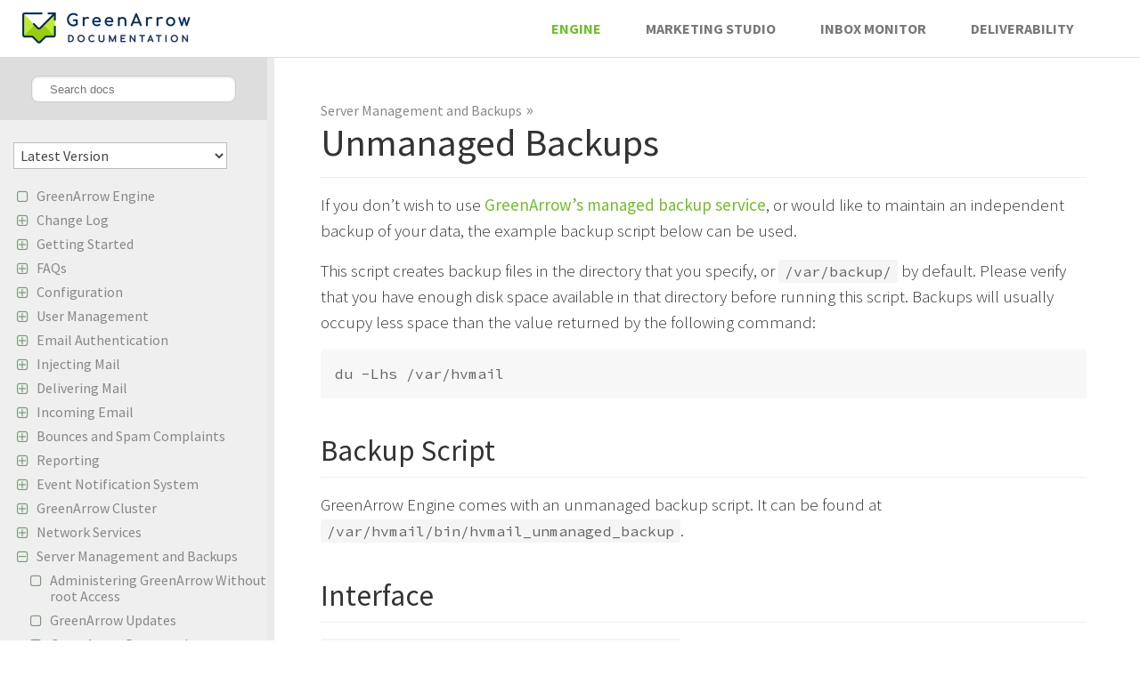

--- FILE ---
content_type: text/html; charset=UTF-8
request_url: https://www.greenarrowemail.com/docs/greenarrow-engine/Server-Management-and-Backups/Unmanaged-Backups
body_size: 10132
content:
<!DOCTYPE html>
<html>
  <head>
    <title>Unmanaged Backups | GreenArrow Engine</title>
    <link href="../font-awesome-4.4.0/css/font-awesome.css" rel="stylesheet" type="text/css" />
    <link href="../css/github-markdown.css" rel="stylesheet" type="text/css" />
    <link href="../css/application.css" rel="stylesheet" type="text/css" />
    <link href="https://fonts.googleapis.com/css?family=Source+Sans+Pro:300,400,400i,700,700i" rel="stylesheet" type="text/css" />
    <link href="https://fonts.googleapis.com/css?family=Source+Code+Pro:300,400,400i,700,700i" rel="stylesheet" type="text/css" />
    <script src="//ajax.googleapis.com/ajax/libs/jquery/2.1.4/jquery.min.js"></script>
    <script src="../js/application.js"></script>
    <script>
      (function(w,d,s,l,i){w[l]=w[l]||[];w[l].push({'gtm.start':
      new Date().getTime(),event:'gtm.js'});var f=d.getElementsByTagName(s)[0],
      j=d.createElement(s),dl=l!='dataLayer'?'&l='+l:'';j.async=true;j.src=
      'https://www.googletagmanager.com/gtm.js?id='+i+dl;f.parentNode.insertBefore(j,f);
      })(window,document,'script','dataLayer','GTM-TP6PRG5');
    </script>
    <script>
      (function(c,a){if(!a.__SV){var b=window;try{var d,m,j,k=b.location,f=k.hash;d=function(a,b){return(m=a.match(RegExp(b+"=([^&]*)")))?m[1]:null};f&&d(f,"state")&&(j=JSON.parse(decodeURIComponent(d(f,"state"))),"mpeditor"===j.action&&(b.sessionStorage.setItem("_mpcehash",f),history.replaceState(j.desiredHash||"",c.title,k.pathname+k.search)))}catch(n){}var l,h;window.mixpanel=a;a._i=[];a.init=function(b,d,g){function c(b,i){var a=i.split(".");2==a.length&&(b=b[a[0]],i=a[1]);b[i]=function(){b.push([i].concat(Array.prototype.slice.call(arguments,
      0)))}}var e=a;"undefined"!==typeof g?e=a[g]=[]:g="mixpanel";e.people=e.people||[];e.toString=function(b){var a="mixpanel";"mixpanel"!==g&&(a+="."+g);b||(a+=" (stub)");return a};e.people.toString=function(){return e.toString(1)+".people (stub)"};l="disable time_event track track_pageview track_links track_forms track_with_groups add_group set_group remove_group register register_once alias unregister identify name_tag set_config reset opt_in_tracking opt_out_tracking has_opted_in_tracking has_opted_out_tracking clear_opt_in_out_tracking people.set people.set_once people.unset people.increment people.append people.union people.track_charge people.clear_charges people.delete_user people.remove".split(" ");
      for(h=0;h<l.length;h++)c(e,l[h]);var f="set set_once union unset remove delete".split(" ");e.get_group=function(){function a(c){b[c]=function(){call2_args=arguments;call2=[c].concat(Array.prototype.slice.call(call2_args,0));e.push([d,call2])}}for(var b={},d=["get_group"].concat(Array.prototype.slice.call(arguments,0)),c=0;c<f.length;c++)a(f[c]);return b};a._i.push([b,d,g])};a.__SV=1.2;b=c.createElement("script");b.type="text/javascript";b.async=!0;b.src="undefined"!==typeof MIXPANEL_CUSTOM_LIB_URL?
      MIXPANEL_CUSTOM_LIB_URL:"file:"===c.location.protocol&&"//cdn4.mxpnl.com/libs/mixpanel-2-latest.min.js".match(/^\/\//)?"https://cdn4.mxpnl.com/libs/mixpanel-2-latest.min.js":"//cdn4.mxpnl.com/libs/mixpanel-2-latest.min.js";d=c.getElementsByTagName("script")[0];d.parentNode.insertBefore(b,d)}})(document,window.mixpanel||[]);
      mixpanel.init("9ebb390675bebdb30eff85aae6e65784", {
        "loaded": function() {
          mixpanel.track("Page Visit", { "URL": window.location.href });
        }
      });
    </script>
  </head>
  <body>
    <noscript><iframe height="0" src="https://www.googletagmanager.com/ns.html?id=GTM-TP6PRG5" style="display:none;visibility:hidden" width="0"></iframe></noscript>
    <div class="topbar">
      <div class="headerbar">
        <a class="navbar-brand" href="https://www.greenarrowemail.com/docs/"><img alt="GreenArrow Email Software Documentation" src="https://www.greenarrowemail.com/docs/assets/documentation-logo.png" style="width: 189px; height: 35px" /></a>
        <ul class="nav navbar-nav">
          <li class="current">
            <a href="../../greenarrow-engine/" id="engine-url">Engine</a>
          </li>
          <li>
            <a href="../../greenarrow-studio/" id="studio-url">Marketing Studio</a>
          </li>
          <li>
            <a href="https://www.greenarrowemail.com/docs/greenarrow-monitor/">Inbox Monitor</a>
          </li>
          <li>
            <a href="../../deliverability/" id="deliverability-url">Deliverability</a>
          </li>
        </ul>
      </div>
    </div>
    <div class="body">
      <div class="sidebar">
        <div class="sidebar-inner">
          <div class="product-banner">
            <div class="sidebar-search">
              <form action="../search" method="GET">
                <input id="searchInput" name="q" placeholder="Search docs" type="text" />
                <script>
                  var arrivalSearchTerm = getQueryStringValue("q") || "";
                  if ( arrivalSearchTerm !== "" ) {
                    $("#searchInput").val(arrivalSearchTerm);
                  }
                </script>
              </form>
            </div>
          </div>
          <div data-file="Server_Management_and_Backups/Unmanaged_Backups.md" data-product="greenarrow-engine" id="version-picker"></div>
          <ul>
            <li class="toctree-l1">
              <i class="fa fa-fw fa-square-o "></i><a href=".././">GreenArrow Engine</a>
            </li><li class="toctree-l1">
              <i class="fa fa-fw nav-child-controller fa-plus-square-o "></i><a href="../Change-Log/">Change Log</a>
            </li>
            <li style="display: none">
              <ul class="subnav">
                <li class="toctree-l1">
                  <i class="fa fa-fw fa-square-o"></i><a href="../Change-Log/historic">Historic (Pre-4.200.0) Change Log</a>
                </li>
              </ul>
            </li><li class="toctree-l1">
              <i class="fa fa-fw nav-child-controller fa-plus-square-o "></i><a href="../Getting-Started/">Getting Started</a>
            </li>
            <li style="display: none">
              <ul class="subnav">
                <li class="toctree-l1">
                  <i class="fa fa-fw fa-square-o"></i><a href="../Getting-Started/GreenArrow-Concepts/">GreenArrow Concepts</a>
                </li>
                <li class="toctree-l1">
                  <i class="fa fa-fw fa-square-o"></i><a href="../Getting-Started/Hardware-Requirements">Hardware Requirements</a>
                </li>
                <li class="toctree-l1">
                  <i class="fa fa-fw fa-square-o"></i><a href="../Getting-Started/Supported-Linux-Distributions">Supported Linux Distributions</a>
                </li>
                <li class="toctree-l1">
                  <i class="fa fa-fw fa-square-o"></i><a href="../Getting-Started/SSH-Access">SSH Access</a>
                </li>
                <li class="toctree-l1">
                  <i class="fa fa-fw fa-square-o"></i><a href="../Getting-Started/Co-Existing-With-Other-Software">Co-Existing With Other Software</a>
                </li>
                <li class="toctree-l1">
                  <i class="fa fa-fw fa-square-o"></i><a href="../Getting-Started/Firewall-Configuration">Firewall Configuration</a>
                </li>
                <li class="toctree-l1">
                  <i class="fa fa-fw fa-square-o"></i><a href="../Getting-Started/Installation-Guide">Installation Guide</a>
                </li>
                <li class="toctree-l1">
                  <i class="fa fa-fw fa-square-o"></i><a href="../Getting-Started/Email-Concepts/">Email Concepts and Terminology</a>
                </li>
                <li class="toctree-l1">
                  <i class="fa fa-fw fa-square-o"></i><a href="../Getting-Started/Docker">Docker</a>
                </li>
              </ul>
            </li><li class="toctree-l1">
              <i class="fa fa-fw nav-child-controller fa-plus-square-o "></i><a href="../FAQs/">FAQs</a>
            </li>
            <li style="display: none">
              <ul class="subnav">
                <li class="toctree-l1">
                  <i class="fa fa-fw fa-square-o"></i><a href="../FAQs/Chrome-81-Compatability-Guide">Chrome Mixed Content Compatability Guide</a>
                </li>
                <li class="toctree-l1">
                  <i class="fa fa-fw fa-square-o"></i><a href="../FAQs/GreenArrow-Engine-and-AWS">GreenArrow Engine and AWS</a>
                </li>
                <li class="toctree-l1">
                  <i class="fa fa-fw fa-square-o"></i><a href="../FAQs/Common-Error-Messages">Common Error Messages</a>
                </li>
                <li class="toctree-l1">
                  <i class="fa fa-fw fa-square-o"></i><a href="../FAQs/Message-Delivery">Message Delivery</a>
                </li>
                <li class="toctree-l1">
                  <i class="fa fa-fw fa-square-o"></i><a href="../FAQs/Modifications-and-Customizations">Modifications and Customizations</a>
                </li>
                <li class="toctree-l1">
                  <i class="fa fa-fw fa-square-o"></i><a href="../FAQs/Pausing-and-Dumping-Queues">Pausing and Dumping Queues</a>
                </li>
                <li class="toctree-l1">
                  <i class="fa fa-fw fa-square-o"></i><a href="../FAQs/Direct-Database-Access">Direct Database Access</a>
                </li>
                <li class="toctree-l1">
                  <i class="fa fa-fw fa-square-o"></i><a href="../FAQs/Getting-Started-with-Email-Injection">Getting Started with Email Injection</a>
                </li>
                <li class="toctree-l1">
                  <i class="fa fa-fw fa-square-o"></i><a href="../FAQs/Creating-a-Drop-Route">Creating a Drop Route</a>
                </li>
                <li class="toctree-l1">
                  <i class="fa fa-fw fa-square-o"></i><a href="../FAQs/Time-Zones">Time Zones</a>
                </li>
                <li class="toctree-l1">
                  <i class="fa fa-fw fa-square-o"></i><a href="../FAQs/First-Steps-after-Installing">First Steps After Installing</a>
                </li>
                <li class="toctree-l1">
                  <i class="fa fa-fw fa-square-o"></i><a href="../FAQs/GreenArrow-Components">GreenArrow Components</a>
                </li>
                <li class="toctree-l1">
                  <i class="fa fa-fw fa-square-o"></i><a href="../FAQs/Getting-Started-with-Event-Notification">Getting Started with Event Notification</a>
                </li>
                <li class="toctree-l1">
                  <i class="fa fa-fw fa-square-o"></i><a href="../FAQs/Logging-SMTP-Sessions">Logging SMTP Sessions in GreenArrow</a>
                </li>
                <li class="toctree-l1">
                  <i class="fa fa-fw fa-square-o"></i><a href="../FAQs/Find-Message-Delivery-Attempt-Information">Find Message Delivery Attempt Information</a>
                </li>
                <li class="toctree-l1">
                  <i class="fa fa-fw fa-square-o"></i><a href="../FAQs/Time-Synchronization-Services">Time Synchronization Services</a>
                </li>
                <li class="toctree-l1">
                  <i class="fa fa-fw fa-square-o"></i><a href="../FAQs/Ticket-Portal">Ticket Portal Guide</a>
                </li>
              </ul>
            </li><li class="toctree-l1">
              <i class="fa fa-fw nav-child-controller fa-plus-square-o "></i><a href="../Configuration/">Configuration</a>
            </li>
            <li style="display: none">
              <ul class="subnav">
                <li class="toctree-l1">
                  <i class="fa fa-fw fa-square-o"></i><a href="../Configuration/Configuration-File">Configuration File</a>
                </li>
                <li class="toctree-l1">
                  <i class="fa fa-fw fa-square-o"></i><a href="../Configuration/General-Settings">General Settings</a>
                </li><li class="toctree-l1">
                  <i class="fa fa-fw nav-child-controller fa-plus-square-o "></i><a href="../Configuration/Performance-Tuning/">Performance Tuning</a>
                </li>
                <li style="display: none">
                  <ul class="subnav">
                    <li class="toctree-l1">
                      <i class="fa fa-fw fa-square-o"></i><a href="../Configuration/Performance-Tuning/Decrease-Delivery-Attempt-Log-Verbosity">Decrease Delivery Attempt Log Verbosity</a>
                    </li>
                    <li class="toctree-l1">
                      <i class="fa fa-fw fa-square-o"></i><a href="../Configuration/Performance-Tuning/Dont-fsync-Messages">Don&#39;t fsync Messages</a>
                    </li>
                    <li class="toctree-l1">
                      <i class="fa fa-fw fa-square-o"></i><a href="../Configuration/Performance-Tuning/Memory-Utilization">Memory Utilization</a>
                    </li>
                    <li class="toctree-l1">
                      <i class="fa fa-fw fa-square-o"></i><a href="../Configuration/Performance-Tuning/Message-Batching">Message Batching</a>
                    </li>
                  </ul>
                </li>
                <li class="toctree-l1">
                  <i class="fa fa-fw fa-square-o"></i><a href="../Configuration/Adding-a-New-Domain">Adding a New Domain</a>
                </li>
                <li class="toctree-l1">
                  <i class="fa fa-fw fa-square-o"></i><a href="../Configuration/Adding-a-New-IP-Address">Adding a New IP Address</a>
                </li>
                <li class="toctree-l1">
                  <i class="fa fa-fw fa-square-o"></i><a href="../Configuration/Adding-a-New-Whitelabeled-Cloud-Domain">Adding A New Whitelabeled Cloud Domain</a>
                </li>
                <li class="toctree-l1">
                  <i class="fa fa-fw fa-square-o"></i><a href="../Configuration/IPs-Authorized-to-Relay">IPs Authorized to Relay</a>
                </li>
                <li class="toctree-l1">
                  <i class="fa fa-fw fa-square-o"></i><a href="../Configuration/License-Key">License Key</a>
                </li>
                <li class="toctree-l1">
                  <i class="fa fa-fw fa-square-o"></i><a href="../Configuration/URL-Domains">URL Domains</a>
                </li>
                <li class="toctree-l1">
                  <i class="fa fa-fw fa-square-o"></i><a href="../Configuration/Secret-Constants">Secret Constants</a>
                </li>
                <li class="toctree-l1">
                  <i class="fa fa-fw fa-square-o"></i><a href="../Configuration/Handle-Clicks-Opens-Bounces-On-Dedicated-Server">Processing Events on Dedicated Servers</a>
                </li>
                <li class="toctree-l1">
                  <i class="fa fa-fw fa-square-o"></i><a href="../Configuration/Managing-Monitor-Seedlist">Managing GreenArrow Monitor SeedList</a>
                </li>
                <li class="toctree-l1">
                  <i class="fa fa-fw fa-square-o"></i><a href="../Configuration/Proxy-Protocol">Proxy Protocol</a>
                </li>
                <li class="toctree-l1">
                  <i class="fa fa-fw fa-square-o"></i><a href="../Configuration/Replace-Content-Domain">Replace Content Domain</a>
                </li>
                <li class="toctree-l1">
                  <i class="fa fa-fw fa-square-o"></i><a href="../Configuration/Link-Replacements">Link Replacements</a>
                </li>
              </ul>
            </li><li class="toctree-l1">
              <i class="fa fa-fw nav-child-controller fa-plus-square-o "></i><a href="../User-Management/">User Management</a>
            </li>
            <li style="display: none">
              <ul class="subnav">
                <li class="toctree-l1">
                  <i class="fa fa-fw fa-square-o"></i><a href="../User-Management/Two-Factor-Authentication">Two-Factor Authentication</a>
                </li>
                <li class="toctree-l1">
                  <i class="fa fa-fw fa-square-o"></i><a href="../User-Management/Email-Injection-Users">Users for Email Injection</a>
                </li>
              </ul>
            </li><li class="toctree-l1">
              <i class="fa fa-fw nav-child-controller fa-plus-square-o "></i><a href="../Email-Authentication/">Email Authentication</a>
            </li>
            <li style="display: none">
              <ul class="subnav">
                <li class="toctree-l1">
                  <i class="fa fa-fw nav-child-controller fa-plus-square-o "></i><a href="../Email-Authentication/DKIM/">DKIM</a>
                </li>
                <li style="display: none">
                  <ul class="subnav">
                    <li class="toctree-l1">
                      <i class="fa fa-fw fa-square-o"></i><a href="../Email-Authentication/DKIM/Creating-a-New-DKIM-Key">Creating a New DKIM Key</a>
                    </li>
                    <li class="toctree-l1">
                      <i class="fa fa-fw fa-square-o"></i><a href="../Email-Authentication/DKIM/Creating-DNS-Records-for-DKIM">Creating DNS Records for DKIM</a>
                    </li>
                    <li class="toctree-l1">
                      <i class="fa fa-fw fa-square-o"></i><a href="../Email-Authentication/DKIM/Testing-DKIM">Testing DKIM</a>
                    </li>
                    <li class="toctree-l1">
                      <i class="fa fa-fw fa-square-o"></i><a href="../Email-Authentication/DKIM/DKIM-Key-Length">DKIM Key Length</a>
                    </li>
                    <li class="toctree-l1">
                      <i class="fa fa-fw fa-square-o"></i><a href="../Email-Authentication/DKIM/DKIM-Signing-for-Other-Domains-and-Selectors">DKIM Signing for Other Domains and Selectors</a>
                    </li>
                    <li class="toctree-l1">
                      <i class="fa fa-fw fa-square-o"></i><a href="../Email-Authentication/DKIM/Replacing-DKIM-Keys">Replacing DKIM Keys</a>
                    </li>
                    <li class="toctree-l1">
                      <i class="fa fa-fw fa-square-o"></i><a href="../Email-Authentication/DKIM/Revoking-and-Deleting-a-DKIM-Key">Revoking and Deleting a DKIM Key</a>
                    </li>
                    <li class="toctree-l1">
                      <i class="fa fa-fw fa-square-o"></i><a href="../Email-Authentication/DKIM/X-GreenArrow-DKIM-Header">X-GreenArrow-DKIM Header</a>
                    </li>
                  </ul>
                </li>
                <li class="toctree-l1">
                  <i class="fa fa-fw fa-square-o"></i><a href="../Email-Authentication/SPF-and-SenderID">SPF and Sender ID</a>
                </li>
                <li class="toctree-l1">
                  <i class="fa fa-fw fa-square-o"></i><a href="../Email-Authentication/Adding-a-New-From-Address-Domain">Configuring a New From Address Domain</a>
                </li>
                <li class="toctree-l1">
                  <i class="fa fa-fw fa-square-o"></i><a href="../Email-Authentication/Email-Authentication-for-ESPs">Email Authentication for ESPs</a>
                </li>
              </ul>
            </li><li class="toctree-l1">
              <i class="fa fa-fw nav-child-controller fa-plus-square-o "></i><a href="../Injecting-Mail/">Injecting Mail</a>
            </li>
            <li style="display: none">
              <ul class="subnav">
                <li class="toctree-l1">
                  <i class="fa fa-fw nav-child-controller fa-plus-square-o "></i><a href="../Injecting-Mail/SimpleMH-Injection/">SimpleMH Injection</a>
                </li>
                <li style="display: none">
                  <ul class="subnav">
                    <li class="toctree-l1">
                      <i class="fa fa-fw fa-square-o"></i><a href="../Injecting-Mail/SimpleMH-Injection/Mail-Classes">Mail Classes</a>
                    </li>
                    <li class="toctree-l1">
                      <i class="fa fa-fw fa-square-o"></i><a href="../Injecting-Mail/SimpleMH-Injection/SimpleMH-Headers">SimpleMH Headers</a>
                    </li>
                    <li class="toctree-l1">
                      <i class="fa fa-fw fa-square-o"></i><a href="../Injecting-Mail/SimpleMH-Injection/Set-Mail-Class-with-SMTP-AUTH">Set Mail Class with SMTP AUTH</a>
                    </li>
                    <li class="toctree-l1">
                      <i class="fa fa-fw fa-square-o"></i><a href="../Injecting-Mail/SimpleMH-Injection/SimpleMH-Click-and-Open-Tracking">SimpleMH Click and Open Tracking</a>
                    </li>
                    <li class="toctree-l1">
                      <i class="fa fa-fw fa-square-o"></i><a href="../Injecting-Mail/SimpleMH-Injection/SimpleMH-Unsubscribe-Links">SimpleMH Unsubscribe Links</a>
                    </li>
                    <li class="toctree-l1">
                      <i class="fa fa-fw fa-square-o"></i><a href="../Injecting-Mail/SimpleMH-Injection/SimpleMH-Setting-the-Return-Path-Address">SimpleMH Setting the Return-Path Address</a>
                    </li>
                    <li class="toctree-l1">
                      <i class="fa fa-fw fa-square-o"></i><a href="../Injecting-Mail/SimpleMH-Injection/Bad-Address-Suppression">Bad Address Suppression</a>
                    </li>
                    <li class="toctree-l1">
                      <i class="fa fa-fw fa-square-o"></i><a href="../Injecting-Mail/SimpleMH-Injection/SimpleMH-Config-File">SimpleMH Config File</a>
                    </li>
                    <li class="toctree-l1">
                      <i class="fa fa-fw fa-square-o"></i><a href="../Injecting-Mail/SimpleMH-Injection/Logging-all-SimplemMH-Messages">Logging all SimpleMH Messages</a>
                    </li>
                    <li class="toctree-l1">
                      <i class="fa fa-fw fa-square-o"></i><a href="../Injecting-Mail/SimpleMH-Injection/PHPMailer-SimpleMH-Example">PHPMailer SimpleMH Example</a>
                    </li>
                    <li class="toctree-l1">
                      <i class="fa fa-fw fa-square-o"></i><a href="../Injecting-Mail/SimpleMH-Injection/PHPMailer-SimpleMH-Multiple-Recipient-Example">PHPMailer SimpleMH Multiple Recipient Example</a>
                    </li>
                    <li class="toctree-l1">
                      <i class="fa fa-fw fa-square-o"></i><a href="../Injecting-Mail/SimpleMH-Injection/Custom-Code">Running Custom Code During SimpleMH Injection</a>
                    </li>
                  </ul>
                </li><li class="toctree-l1">
                  <i class="fa fa-fw nav-child-controller fa-plus-square-o "></i><a href="../Injecting-Mail/Raw-Injection/">Raw Injection</a>
                </li>
                <li style="display: none">
                  <ul class="subnav">
                    <li class="toctree-l1">
                      <i class="fa fa-fw fa-square-o"></i><a href="../Injecting-Mail/Raw-Injection/Raw-Injection-Headers">Raw Injection Headers</a>
                    </li>
                    <li class="toctree-l1">
                      <i class="fa fa-fw fa-square-o"></i><a href="../Injecting-Mail/Raw-Injection/PHPMailer-Raw-Injection-Example">PHPMailer Raw Injection Example</a>
                    </li>
                  </ul>
                </li>
                <li class="toctree-l1">
                  <i class="fa fa-fw fa-square-o"></i><a href="../Injecting-Mail/HTTP-Submission-API">Injecting Mail with HTTP Submission API</a>
                </li>
                <li class="toctree-l1">
                  <i class="fa fa-fw fa-square-o"></i><a href="../Injecting-Mail/Local-Injection-Options">Local Injection Options</a>
                </li>
                <li class="toctree-l1">
                  <i class="fa fa-fw fa-square-o"></i><a href="../Injecting-Mail/Message-Archive">Message Archive</a>
                </li>
                <li class="toctree-l1">
                  <i class="fa fa-fw fa-square-o"></i><a href="../Injecting-Mail/QMQP">QMQP</a>
                </li>
                <li class="toctree-l1">
                  <i class="fa fa-fw fa-square-o"></i><a href="../Injecting-Mail/QMQP-Streaming-Protocol">QMQP Streaming Protocol</a>
                </li>
                <li class="toctree-l1">
                  <i class="fa fa-fw fa-square-o"></i><a href="../Injecting-Mail/Speed-Considerations">Speed Considerations</a>
                </li>
                <li class="toctree-l1">
                  <i class="fa fa-fw fa-square-o"></i><a href="../Injecting-Mail/Obscured-Email-Addresses">Obscured Email Addresses</a>
                </li>
              </ul>
            </li><li class="toctree-l1">
              <i class="fa fa-fw nav-child-controller fa-plus-square-o "></i><a href="../Delivering-Mail/">Delivering Mail</a>
            </li>
            <li style="display: none">
              <ul class="subnav">
                <li class="toctree-l1">
                  <i class="fa fa-fw nav-child-controller fa-plus-square-o "></i><a href="../Delivering-Mail/VirtualMTAs/">VirtualMTAs</a>
                </li>
                <li style="display: none">
                  <ul class="subnav">
                    <li class="toctree-l1">
                      <i class="fa fa-fw fa-square-o"></i><a href="../Delivering-Mail/VirtualMTAs/IP-Address-VirtualMTAs">IP Address VirtualMTAs</a>
                    </li>
                    <li class="toctree-l1">
                      <i class="fa fa-fw fa-square-o"></i><a href="../Delivering-Mail/VirtualMTAs/Relay-Server-VirtualMTAs">Adding a Relay Server</a>
                    </li>
                    <li class="toctree-l1">
                      <i class="fa fa-fw fa-square-o"></i><a href="../Delivering-Mail/VirtualMTAs/Routing-Rule-VirtualMTAs">Adding a Routing Rule</a>
                    </li>
                    <li class="toctree-l1">
                      <i class="fa fa-fw fa-square-o"></i><a href="../Delivering-Mail/VirtualMTAs/Bulk-Update-IP-Address-Settings-in-Database">Bulk Update IP Address Settings in Database</a>
                    </li>
                    <li class="toctree-l1">
                      <i class="fa fa-fw fa-square-o"></i><a href="../Delivering-Mail/VirtualMTAs/Trunking">Trunking</a>
                    </li>
                  </ul>
                </li><li class="toctree-l1">
                  <i class="fa fa-fw nav-child-controller fa-plus-square-o "></i><a href="../Delivering-Mail/Throttling/">Throttling</a>
                </li>
                <li style="display: none">
                  <ul class="subnav">
                    <li class="toctree-l1">
                      <i class="fa fa-fw fa-square-o"></i><a href="../Delivering-Mail/Throttling/Bulk-Update-Throttle-Settings-from-Command-Line">Updating Throttle Settings on the Command Line</a>
                    </li>
                    <li class="toctree-l1">
                      <i class="fa fa-fw fa-square-o"></i><a href="../Delivering-Mail/Throttling/Bulk-Update-Throttle-Settings-in-Database">Updating Throttle Settings in SQL</a>
                    </li>
                  </ul>
                </li><li class="toctree-l1">
                  <i class="fa fa-fw fa-square-o "></i><a href="../Delivering-Mail/Dynamic-Delivery/">Dynamic Delivery</a>
                </li>
                <li class="toctree-l1">
                  <i class="fa fa-fw fa-square-o"></i><a href="../Delivering-Mail/Retry-Schedule">Retry Schedule</a>
                </li>
                <li class="toctree-l1">
                  <i class="fa fa-fw fa-square-o"></i><a href="../Delivering-Mail/DNS-Cache">Internal DNS Cache</a>
                </li>
                <li class="toctree-l1">
                  <i class="fa fa-fw fa-square-o"></i><a href="../Delivering-Mail/Recipient-MX-Selection">Recipient MX Selection</a>
                </li>
                <li class="toctree-l1">
                  <i class="fa fa-fw fa-square-o"></i><a href="../Delivering-Mail/Pausing-Domains">Pausing Domains</a>
                </li>
              </ul>
            </li><li class="toctree-l1">
              <i class="fa fa-fw nav-child-controller fa-plus-square-o "></i><a href="../Incoming-Email/">Incoming Email</a>
            </li>
            <li style="display: none">
              <ul class="subnav">
                <li class="toctree-l1">
                  <i class="fa fa-fw fa-square-o"></i><a href="../Incoming-Email/Incoming-Email-Domains">Incoming Email Domains</a>
                </li>
                <li class="toctree-l1">
                  <i class="fa fa-fw fa-square-o"></i><a href="../Incoming-Email/Aliased-Incoming-Email-Domains">Aliased Incoming Email Domains</a>
                </li>
                <li class="toctree-l1">
                  <i class="fa fa-fw fa-square-o"></i><a href="../Incoming-Email/Bounce-Mailboxes">Bounce Mailboxes</a>
                </li>
                <li class="toctree-l1">
                  <i class="fa fa-fw fa-square-o"></i><a href="../Incoming-Email/Spam-Complaint-Mailboxes">Spam Complaint Mailboxes</a>
                </li>
                <li class="toctree-l1">
                  <i class="fa fa-fw fa-square-o"></i><a href="../Incoming-Email/Email-Forwarders">Email Forwarders</a>
                </li>
                <li class="toctree-l1">
                  <i class="fa fa-fw fa-square-o"></i><a href="../Incoming-Email/SMTP-AUTH-and-POP3-Email-Users">SMTP AUTH and POP3 Email Users</a>
                </li>
                <li class="toctree-l1">
                  <i class="fa fa-fw fa-square-o"></i><a href="../Incoming-Email/DNSBLs-and-RBLs">DNSBLs and RBLs</a>
                </li>
              </ul>
            </li><li class="toctree-l1">
              <i class="fa fa-fw nav-child-controller fa-plus-square-o "></i><a href="../Bounces-and-Spam-Complaints/">Bounces and Spam Complaints</a>
            </li>
            <li style="display: none">
              <ul class="subnav">
                <li class="toctree-l1">
                  <i class="fa fa-fw fa-square-o"></i><a href="../Bounces-and-Spam-Complaints/Bounce-Processor">Bounce Processor Concepts</a>
                </li>
                <li class="toctree-l1">
                  <i class="fa fa-fw fa-square-o"></i><a href="../Bounces-and-Spam-Complaints/Bounce-Processor-Configuration">Bounce Processor Configuration</a>
                </li>
                <li class="toctree-l1">
                  <i class="fa fa-fw fa-square-o"></i><a href="../Bounces-and-Spam-Complaints/Spam-Complaint-Processor">Spam Complaint Processor</a>
                </li><li class="toctree-l1">
                  <i class="fa fa-fw nav-child-controller fa-plus-square-o "></i><a href="../Bounces-and-Spam-Complaints/Feedback-Loops/">Feedback Loops</a>
                </li>
                <li style="display: none">
                  <ul class="subnav">
                    <li class="toctree-l1">
                      <i class="fa fa-fw fa-square-o"></i><a href="../Bounces-and-Spam-Complaints/Feedback-Loops/Yahoo-Feedback-Loop-Transition">Yahoo&#39;s transition from ReturnPath</a>
                    </li>
                  </ul>
                </li>
                <li class="toctree-l1">
                  <i class="fa fa-fw fa-square-o"></i><a href="../Bounces-and-Spam-Complaints/Lite-Bounce-Processor">Lite Bounce Processor</a>
                </li>
              </ul>
            </li><li class="toctree-l1">
              <i class="fa fa-fw nav-child-controller fa-plus-square-o "></i><a href="../Reporting/">Reporting</a>
            </li>
            <li style="display: none">
              <ul class="subnav">
                <li class="toctree-l1">
                  <i class="fa fa-fw fa-square-o"></i><a href="../Reporting/Send-Statistics-Overview-Page">Send Statistics Overview Page</a>
                </li>
                <li class="toctree-l1">
                  <i class="fa fa-fw fa-square-o"></i><a href="../Reporting/Send-Statistics-Pages">Send Statistics Pages</a>
                </li>
                <li class="toctree-l1">
                  <i class="fa fa-fw fa-square-o"></i><a href="../Reporting/Send-Statistics-Integration">Send Statistics Integration</a>
                </li>
                <li class="toctree-l1">
                  <i class="fa fa-fw fa-square-o"></i><a href="../Reporting/Dynamic-Delivery-Statistics">Dynamic Delivery Statistics</a>
                </li>
                <li class="toctree-l1">
                  <i class="fa fa-fw fa-square-o"></i><a href="../Reporting/Disk-Queue-Summary">Disk Queue Summary</a>
                </li>
                <li class="toctree-l1">
                  <i class="fa fa-fw fa-square-o"></i><a href="../Reporting/GreenArrow-Engine-Stats-API">Stats API</a>
                </li>
                <li class="toctree-l1">
                  <i class="fa fa-fw fa-square-o"></i><a href="../Reporting/Local-Delivery-Attempt-Status-Messages">Local Delivery Attempt Status Messages</a>
                </li>
                <li class="toctree-l1">
                  <i class="fa fa-fw fa-square-o"></i><a href="../Reporting/Remote-Delivery-Attempt-Error-Messages">Remote Delivery Attempt Error Messages</a>
                </li>
                <li class="toctree-l1">
                  <i class="fa fa-fw fa-square-o"></i><a href="../Reporting/hvmail-report-Command">hvmail_report Command</a>
                </li>
                <li class="toctree-l1">
                  <i class="fa fa-fw fa-square-o"></i><a href="../Reporting/Delivery-Attempt-Log">Delivery Attempt Log (Deprecated)</a>
                </li>
                <li class="toctree-l1">
                  <i class="fa fa-fw fa-square-o"></i><a href="../Reporting/Delivery-Attempt-Message-Formats">Delivery Attempt Message Formats</a>
                </li>
                <li class="toctree-l1">
                  <i class="fa fa-fw fa-square-o"></i><a href="../Reporting/Delivery-Event-Processed-Logfile-Format">Delivery Event Processed Logfile Format</a>
                </li>
                <li class="toctree-l1">
                  <i class="fa fa-fw fa-square-o"></i><a href="../Reporting/Remote-Delivery-Status-Log">Remote Delivery Status Log</a>
                </li>
                <li class="toctree-l1">
                  <i class="fa fa-fw fa-square-o"></i><a href="../Reporting/hvmail-generate-email-report-Command">hvmail_generate_email_report Command</a>
                </li>
                <li class="toctree-l1">
                  <i class="fa fa-fw fa-square-o"></i><a href="../Reporting/hvmail-get-possible-spamtrap-hits-Command">hvmail_get_possible_spamtrap_hits Command</a>
                </li>
                <li class="toctree-l1">
                  <i class="fa fa-fw fa-square-o"></i><a href="../Reporting/Service-Logs">Service Logs</a>
                </li>
                <li class="toctree-l1">
                  <i class="fa fa-fw fa-square-o"></i><a href="../Reporting/Status-Command">GreenArrow Status Command</a>
                </li>
                <li class="toctree-l1">
                  <i class="fa fa-fw fa-square-o"></i><a href="../Reporting/Remote-Connections">Remote Connections</a>
                </li>
                <li class="toctree-l1">
                  <i class="fa fa-fw fa-square-o"></i><a href="../Reporting/Disk-Queue-Messages">Disk Queue Messages</a>
                </li>
              </ul>
            </li><li class="toctree-l1">
              <i class="fa fa-fw nav-child-controller fa-plus-square-o "></i><a href="../Event-Notification-System/">Event Notification System</a>
            </li>
            <li style="display: none">
              <ul class="subnav">
                <li class="toctree-l1">
                  <i class="fa fa-fw fa-square-o"></i><a href="../Event-Notification-System/Types-of-Events">Types of Events</a>
                </li>
                <li class="toctree-l1">
                  <i class="fa fa-fw fa-square-o"></i><a href="../Event-Notification-System/Events-Table-Maintenance">Events Table Maintenance</a>
                </li>
                <li class="toctree-l1">
                  <i class="fa fa-fw fa-square-o"></i><a href="../Event-Notification-System/Event-Processor">Event Processor</a>
                </li>
                <li class="toctree-l1">
                  <i class="fa fa-fw fa-square-o"></i><a href="../Event-Notification-System/Testing-The-Event-Processor">Testing The Event Notification System</a>
                </li>
                <li class="toctree-l1">
                  <i class="fa fa-fw nav-child-controller fa-plus-square-o"></i><span>Legacy Event Notification</span>
                </li>
                <li style="display: none">
                  <ul class="subnav">
                    <li class="toctree-l1">
                      <i class="fa fa-fw fa-square-o"></i><a href="../Event-Notification-System/Legacy-Types-of-Events">Legacy Types of Events</a>
                    </li>
                    <li class="toctree-l1">
                      <i class="fa fa-fw fa-square-o"></i><a href="../Event-Notification-System/Event-Delivery-Methods">Event Delivery Methods</a>
                    </li>
                    <li class="toctree-l1">
                      <i class="fa fa-fw fa-square-o"></i><a href="../Event-Notification-System/Event-Notification-System-Configuration">Event Notification System Configuration</a>
                    </li>
                    <li class="toctree-l1">
                      <i class="fa fa-fw fa-square-o"></i><a href="../Event-Notification-System/Legacy-Event-Processor">Legacy Event Processor</a>
                    </li>
                    <li class="toctree-l1">
                      <i class="fa fa-fw fa-square-o"></i><a href="../Event-Notification-System/Upgrade-From-Legacy-Event-Processor">Upgrade From Legacy Event Processor</a>
                    </li>
                  </ul>
                </li>
              </ul>
            </li><li class="toctree-l1">
              <i class="fa fa-fw nav-child-controller fa-plus-square-o "></i><a href="../Cluster/">GreenArrow Cluster</a>
            </li>
            <li style="display: none">
              <ul class="subnav">
                <li class="toctree-l1">
                  <i class="fa fa-fw fa-square-o"></i><a href="../Cluster/GreenArrow-Proxy">GreenArrow Proxy</a>
                </li>
                <li class="toctree-l1">
                  <i class="fa fa-fw fa-square-o"></i><a href="../Cluster/GreenArrow-Configuration">GreenArrow Configuration</a>
                </li>
                <li class="toctree-l1">
                  <i class="fa fa-fw fa-square-o"></i><a href="../Cluster/Cooperative-Throttling">Cooperative Throttling</a>
                </li>
                <li class="toctree-l1">
                  <i class="fa fa-fw fa-square-o"></i><a href="../Cluster/SMTP-Connection-Proxying">SMTP Connection Proxying</a>
                </li>
                <li class="toctree-l1">
                  <i class="fa fa-fw fa-square-o"></i><a href="../Cluster/Instance-Drain">Instance Drain</a>
                </li>
                <li class="toctree-l1">
                  <i class="fa fa-fw fa-square-o"></i><a href="../Cluster/Kubernetes-Reference-Architecture">Kubernetes Reference Architecture</a>
                </li>
                <li class="toctree-l1">
                  <i class="fa fa-fw fa-square-o"></i><a href="../Cluster/Sync-Config">Sync Config</a>
                </li>
                <li class="toctree-l1">
                  <i class="fa fa-fw fa-square-o"></i><a href="../Cluster/Troubleshooting">Troubleshooting</a>
                </li>
              </ul>
            </li><li class="toctree-l1">
              <i class="fa fa-fw nav-child-controller fa-plus-square-o "></i><a href="../Network-Services/">Network Services</a>
            </li>
            <li style="display: none">
              <ul class="subnav">
                <li class="toctree-l1">
                  <i class="fa fa-fw fa-square-o"></i><a href="../Network-Services/HTTP-Server">HTTP Server</a>
                </li>
                <li class="toctree-l1">
                  <i class="fa fa-fw fa-square-o"></i><a href="../Network-Services/PostgreSQL">PostgreSQL</a>
                </li>
                <li class="toctree-l1">
                  <i class="fa fa-fw fa-square-o"></i><a href="../Network-Services/POP3-Server">POP3 Server</a>
                </li>
                <li class="toctree-l1">
                  <i class="fa fa-fw fa-square-o"></i><a href="../Network-Services/SMTP-Services">SMTP Services</a>
                </li>
                <li class="toctree-l1">
                  <i class="fa fa-fw fa-square-o"></i><a href="../Network-Services/Disabling-SMTP-AUTH-Username-Logging">Disabling SMTP-AUTH Username Logging</a>
                </li>
                <li class="toctree-l1">
                  <i class="fa fa-fw fa-square-o"></i><a href="../Network-Services/TLS-Certificate-Configuration">TLS Certificate Configuration</a>
                </li>
                <li class="toctree-l1">
                  <i class="fa fa-fw fa-square-o"></i><a href="../Network-Services/TLS-Encryption-for-SMTP">TLS Encryption for SMTP</a>
                </li><li class="toctree-l1">
                  <i class="fa fa-fw nav-child-controller fa-plus-square-o "></i><a href="../Network-Services/Legacy/">Legacy Services</a>
                </li>
                <li style="display: none">
                  <ul class="subnav">
                    <li class="toctree-l1">
                      <i class="fa fa-fw fa-square-o"></i><a href="../Network-Services/Legacy/Recursive-DNS-Server">Legacy Recursive DNS Server</a>
                    </li>
                  </ul>
                </li>
              </ul>
            </li><li class="toctree-l1">
              <i class="fa fa-fw nav-child-controller fa-minus-square-o "></i><a href="../Server-Management-and-Backups/">Server Management and Backups</a>
            </li>
            <li style="">
              <ul class="subnav">
                <li class="toctree-l1">
                  <i class="fa fa-fw fa-square-o"></i><a href="../Server-Management-and-Backups/Administering-GreenArrow-Without-root-Access">Administering GreenArrow Without root Access</a>
                </li>
                <li class="toctree-l1">
                  <i class="fa fa-fw fa-square-o"></i><a href="../Server-Management-and-Backups/GreenArrow-Updates">GreenArrow Updates</a>
                </li>
                <li class="toctree-l1">
                  <i class="fa fa-fw fa-square-o"></i><a href="../Server-Management-and-Backups/GreenArrow-Downgrades">GreenArrow Downgrades</a>
                </li>
                <li class="toctree-l1">
                  <i class="fa fa-fw fa-square-o"></i><a href="../Server-Management-and-Backups/Convert-CentOS-to-Alma-Linux">Convert CentOS to Alma Linux</a>
                </li>
                <li class="toctree-l1">
                  <i class="fa fa-fw fa-square-o"></i><a href="../Server-Management-and-Backups/Debian-Updates">Debian Updates</a>
                </li>
                <li class="toctree-l1">
                  <i class="fa fa-fw fa-square-o"></i><a href="../Server-Management-and-Backups/PostgreSQL-16-Update">PostgreSQL 16 Update</a>
                </li>
                <li class="toctree-l1">
                  <i class="fa fa-fw fa-square-o"></i><a href="../Server-Management-and-Backups/Server-Management">Server Management</a>
                </li>
                <li class="toctree-l1">
                  <i class="fa fa-fw fa-square-o"></i><a href="../Server-Management-and-Backups/System-Administration">System Administration</a>
                </li>
                <li class="toctree-l1">
                  <i class="fa fa-fw fa-square-o"></i><a href="../Server-Management-and-Backups/Persistence-Path-Mode">Persistence Path Mode</a>
                </li>
                <li class="toctree-l1">
                  <i class="fa fa-fw fa-square-o"></i><a href="../Server-Management-and-Backups/Managed-Backups">Managed Backups</a>
                </li>
                <li class="toctree-l1 current-page">
                  <i class="fa fa-fw fa-square-o current"></i><a href="../Server-Management-and-Backups/Unmanaged-Backups">Unmanaged Backups</a>
                </li><li class="toctree-l1">
                  <i class="fa fa-fw nav-child-controller fa-plus-square-o "></i><a href="../Server-Management-and-Backups/Restoring-Backups/">Restoring Backups</a>
                </li>
                <li style="display: none">
                  <ul class="subnav">
                    <li class="toctree-l1">
                      <i class="fa fa-fw fa-square-o"></i><a href="../Server-Management-and-Backups/Restoring-Backups/Recover-from-Database-Corruption">Recover from Database Corruption</a>
                    </li>
                  </ul>
                </li>
                <li class="toctree-l1">
                  <i class="fa fa-fw fa-square-o"></i><a href="../Server-Management-and-Backups/Server-Migrations">Server Migrations</a>
                </li>
                <li class="toctree-l1">
                  <i class="fa fa-fw fa-square-o"></i><a href="../Server-Management-and-Backups/Server-Monitoring">Server Monitoring</a>
                </li>
                <li class="toctree-l1">
                  <i class="fa fa-fw fa-square-o"></i><a href="../Server-Management-and-Backups/Metrics-Server-Integration">Metrics Server Integration</a>
                </li>
                <li class="toctree-l1">
                  <i class="fa fa-fw fa-square-o"></i><a href="../Server-Management-and-Backups/fail2ban-Integration">fail2ban Integration</a>
                </li>
                <li class="toctree-l1">
                  <i class="fa fa-fw fa-square-o"></i><a href="../Server-Management-and-Backups/Stopping-and-Starting-GreenArrow-Engine">Stopping and Starting GreenArrow Engine</a>
                </li>
                <li class="toctree-l1">
                  <i class="fa fa-fw fa-square-o"></i><a href="../Server-Management-and-Backups/greenarrow-Command">greenarrow Command</a>
                </li><li class="toctree-l1">
                  <i class="fa fa-fw nav-child-controller fa-plus-square-o "></i><a href="../Server-Management-and-Backups/Bounce-Recovery/">Bounce Recovery</a>
                </li>
                <li style="display: none">
                  <ul class="subnav">
                    <li class="toctree-l1">
                      <i class="fa fa-fw fa-square-o"></i><a href="../Server-Management-and-Backups/Bounce-Recovery/Gmail-Outages">December 2020 Gmail Outages</a>
                    </li>
                  </ul>
                </li><li class="toctree-l1">
                  <i class="fa fa-fw nav-child-controller fa-plus-square-o "></i><a href="../Server-Management-and-Backups/Disk-Usage/">Disk Usage</a>
                </li>
                <li style="display: none">
                  <ul class="subnav">
                    <li class="toctree-l1">
                      <i class="fa fa-fw fa-square-o"></i><a href="../Server-Management-and-Backups/Disk-Usage/Delete-SimpleMH-Clicks-and-Opens">Delete SimpleMH Clicks and Opens</a>
                    </li>
                  </ul>
                </li>
                <li class="toctree-l1">
                  <i class="fa fa-fw fa-square-o"></i><a href="../Server-Management-and-Backups/Troubleshooting-Disk-Space-Issues">Troubleshooting Disk Space Issues</a>
                </li>
                <li class="toctree-l1">
                  <i class="fa fa-fw fa-square-o"></i><a href="../Server-Management-and-Backups/Moving-GreenArrow-to-New-Partition">Moving GreenArrow to a New Partition</a>
                </li>
                <li class="toctree-l1">
                  <i class="fa fa-fw fa-square-o"></i><a href="../Server-Management-and-Backups/Email-Address-Retention">Email Address Retention</a>
                </li><li class="toctree-l1">
                  <i class="fa fa-fw nav-child-controller fa-plus-square-o "></i><a href="../Server-Management-and-Backups/High-Availability-Cluster/">High Availability Cluster</a>
                </li>
                <li style="display: none">
                  <ul class="subnav">
                    <li class="toctree-l1">
                      <i class="fa fa-fw fa-square-o"></i><a href="../Server-Management-and-Backups/High-Availability-Cluster/Administration">High Availability Cluster Administration</a>
                    </li>
                    <li class="toctree-l1">
                      <i class="fa fa-fw fa-square-o"></i><a href="../Server-Management-and-Backups/High-Availability-Cluster/Self-Managed">Self Managed High Availability Clusters</a>
                    </li>
                  </ul>
                </li>
                <li class="toctree-l1">
                  <i class="fa fa-fw fa-square-o"></i><a href="../Server-Management-and-Backups/Legacy-Maintenance-Commands">Legacy Maintenance Commands</a>
                </li>
              </ul>
            </li><li class="toctree-l1">
              <i class="fa fa-fw nav-child-controller fa-plus-square-o "></i><a href="../API-V3/">APIs</a>
            </li>
            <li style="display: none">
              <ul class="subnav">
                <li class="toctree-l1">
                  <i class="fa fa-fw nav-child-controller fa-plus-square-o "></i><a href="../API-V3/Stats/">Stats API</a>
                </li>
                <li style="display: none">
                  <ul class="subnav">
                    <li class="toctree-l1">
                      <i class="fa fa-fw fa-square-o"></i><a href="../API-V3/Engine/Send-Status">Send Status API</a>
                    </li>
                    <li class="toctree-l1">
                      <i class="fa fa-fw fa-square-o"></i><a href="../API-V3/Stats/Disk-Queue-Summary">Disk Queue Summary API</a>
                    </li>
                  </ul>
                </li>
                <li class="toctree-l1">
                  <i class="fa fa-fw fa-square-o"></i><a href="../API-V3/HTTP-Submission-API">HTTP Submission API</a>
                </li><li class="toctree-l1">
                  <i class="fa fa-fw nav-child-controller fa-plus-square-o "></i><a href="../API-V3/Engine/">Configuration API</a>
                </li>
                <li style="display: none">
                  <ul class="subnav">
                    <li class="toctree-l1">
                      <i class="fa fa-fw fa-square-o"></i><a href="../API-V3/Engine/VirtualMTAs">VirtualMTAs API</a>
                    </li>
                    <li class="toctree-l1">
                      <i class="fa fa-fw fa-square-o"></i><a href="../API-V3/Engine/IP-Addresses">IP Addresses API</a>
                    </li>
                    <li class="toctree-l1">
                      <i class="fa fa-fw fa-square-o"></i><a href="../API-V3/Engine/Relay-Servers">Relay Servers API</a>
                    </li>
                    <li class="toctree-l1">
                      <i class="fa fa-fw fa-square-o"></i><a href="../API-V3/Engine/Routing-Rules">Routing Rules API</a>
                    </li>
                    <li class="toctree-l1">
                      <i class="fa fa-fw fa-square-o"></i><a href="../API-V3/Engine/Throttles">Throttles API</a>
                    </li>
                    <li class="toctree-l1">
                      <i class="fa fa-fw fa-square-o"></i><a href="../API-V3/Engine/Throttle-Programs">Throttle Programs API</a>
                    </li>
                    <li class="toctree-l1">
                      <i class="fa fa-fw fa-square-o"></i><a href="../API-V3/Engine/Throttling-Templates">Throttling Templates API</a>
                    </li>
                    <li class="toctree-l1">
                      <i class="fa fa-fw fa-square-o"></i><a href="../API-V3/Engine/DKIM-Keys">DKIM Keys API</a>
                    </li>
                    <li class="toctree-l1">
                      <i class="fa fa-fw fa-square-o"></i><a href="../API-V3/Engine/URL-Domains">URL Domains API</a>
                    </li>
                    <li class="toctree-l1">
                      <i class="fa fa-fw fa-square-o"></i><a href="../API-V3/Engine/Incoming-Email-Domains">Incoming Email Domains API</a>
                    </li>
                    <li class="toctree-l1">
                      <i class="fa fa-fw fa-square-o"></i><a href="../API-V3/Engine/Mail-Classes">Mail Classes API</a>
                    </li>
                    <li class="toctree-l1">
                      <i class="fa fa-fw fa-square-o"></i><a href="../API-V3/Engine/Database-Connections">Database Connections API</a>
                    </li>
                    <li class="toctree-l1">
                      <i class="fa fa-fw fa-square-o"></i><a href="../API-V3/Engine/Users">Engine Users API</a>
                    </li>
                    <li class="toctree-l1">
                      <i class="fa fa-fw fa-square-o"></i><a href="../API-V3/Engine/Link-Replacements">Link Replacements API</a>
                    </li>
                    <li class="toctree-l1">
                      <i class="fa fa-fw fa-square-o"></i><a href="../API-V3/Engine/Paused-Domains">Paused Domains API</a>
                    </li>
                  </ul>
                </li>
                <li class="toctree-l1">
                  <i class="fa fa-fw fa-square-o"></i><a href="../API-V3/Running-Custom-Code-During-Delivery-Attempts">Running Custom Code During Delivery Attempts</a>
                </li>
              </ul>
            </li><li class="toctree-l1">
              <i class="fa fa-fw nav-child-controller fa-plus-square-o "></i><a href="../Third-Party-Integrations/">Third Party Integrations</a>
            </li>
            <li style="display: none">
              <ul class="subnav">
                <li class="toctree-l1">
                  <i class="fa fa-fw fa-square-o"></i><a href="../Third-Party-Integrations/Amazon-SES">Amazon SES Integration</a>
                </li><li class="toctree-l1">
                  <i class="fa fa-fw nav-child-controller fa-plus-square-o "></i><a href="../Third-Party-Integrations/Interspire-Email-Marketer/">Interspire Email Marketer Integration</a>
                </li>
                <li style="display: none">
                  <ul class="subnav">
                    <li class="toctree-l1">
                      <i class="fa fa-fw fa-square-o"></i><a href="../Third-Party-Integrations/Interspire-Email-Marketer/IEM-Patch-Installation">IEM Patch Installation</a>
                    </li>
                    <li class="toctree-l1">
                      <i class="fa fa-fw fa-square-o"></i><a href="../Third-Party-Integrations/Interspire-Email-Marketer/IEM-Patch-Usage-Instructions">IEM Patch Usage Instructions</a>
                    </li>
                    <li class="toctree-l1">
                      <i class="fa fa-fw fa-square-o"></i><a href="../Third-Party-Integrations/Interspire-Email-Marketer/Hard-Coding-IEM-Bounce-Address">Hard Coding IEM Bounce Address</a>
                    </li>
                    <li class="toctree-l1">
                      <i class="fa fa-fw fa-square-o"></i><a href="../Third-Party-Integrations/Interspire-Email-Marketer/Hiding-the-VirtualMTA-Setting-for-IEM-Mailing-Lists">Hide VirtualMTA Setting in IEM Mailing Lists</a>
                    </li>
                    <li class="toctree-l1">
                      <i class="fa fa-fw fa-square-o"></i><a href="../Third-Party-Integrations/Interspire-Email-Marketer/Per-User-VirtualMTAs-for-IEM">Per-User VirtualMTAs for IEM</a>
                    </li>
                  </ul>
                </li>
                <li class="toctree-l1">
                  <i class="fa fa-fw fa-square-o"></i><a href="../Third-Party-Integrations/Ongage">Ongage Integration</a>
                </li>
                <li class="toctree-l1">
                  <i class="fa fa-fw fa-square-o"></i><a href="../Third-Party-Integrations/Oracle">Oracle Cloud Infrastructure Email Delivery Integration</a>
                </li>
                <li class="toctree-l1">
                  <i class="fa fa-fw fa-square-o"></i><a href="../Third-Party-Integrations/Sendgrid">SendGrid Integration</a>
                </li>
                <li class="toctree-l1">
                  <i class="fa fa-fw fa-square-o"></i><a href="../Third-Party-Integrations/SMTP-Relay-Services">SMTP Relay Service Integration</a>
                </li>
              </ul>
            </li>
            <li class="toctree-l1">
              <i class="fa fa-fw fa-square-o"></i><a href="../Technical-Support-Contact-Info">Support Contact Info</a>
            </li>
          </ul>
        </div>
        <div class="sidebar-dragger"></div>
      </div>
      <div class="content">
        <div class="breadcrumbs">
          <ul class="clearfix" id="breadcrumb">
            <li>
              <a href="../Server-Management-and-Backups/">Server Management and Backups</a><span class="separator">&nbsp;&raquo;</span>
            </li>
            <li>
              <a href="../Server-Management-and-Backups/Unmanaged-Backups">Unmanaged Backups</a><span class="separator">&nbsp;&raquo;</span>
            </li>
          </ul>
        </div>
        <div class="markdown-body"><h1 id="unmanaged-backups">Unmanaged Backups</h1>

<p>If you don’t wish to use <a href="../Server-Management-and-Backups/Managed-Backups">GreenArrow’s managed backup service</a>, or would like to maintain an independent backup of your data, the example backup script below can be used.</p>

<p>This script creates backup files in the directory that you specify, or <code>/var/backup/</code> by default. Please verify that you have enough disk space available in that directory before running this script. Backups will usually occupy less space than the value returned by the following command:</p>

<p><div><pre><code>du -Lhs /var/hvmail
</code></pre></div></p>

<h2 id="backup-script">Backup Script</h2>

<p>GreenArrow Engine comes with an unmanaged backup script. It can be found at <code>/var/hvmail/bin/hvmail_unmanaged_backup</code>.</p>

<h2 id="interface">Interface</h2>

<p><code>/var/hvmail/bin/hvmail_unmanaged_backup</code> does the following:</p>

<ul>
  <li>
    <p>Accepts one command-line argument: the directory to write the backup to. The backup is written as multiple files in this directory. The directory is created if it does not exist.</p>
  </li>
  <li>
    <p>Writes out multiple files in the destination directory, which together comprise a backup of the configuration and data of the GreenArrow installation. Log files, messages queues, and temporary files are not included in the backup.</p>
  </li>
  <li>
    <p>Prints out a log of the actions taken.</p>
  </li>
  <li>
    <p>Returns <code>0</code> on success and non-zero on failure.</p>
  </li>
</ul>

<h2 id="example-use">Example Use</h2>

<ol>
  <li>
    <p>Add the following entry to root’s crontab, replacing <code><a href="/cdn-cgi/l/email-protection" class="__cf_email__" data-cfemail="2950465c6950465c5b4d4644484047074a4644">[email&#160;protected]</a></code> with your email address and <code>/var/backup/greenarrow</code> with the directory that you wish to save the backup to:</p>

    <p><div><pre><code># GreenArrow unmanaged backups
1 23 * * *  /var/hvmail/bin/hvmail_unmanaged_backup /var/backup/greenarrow 2&gt;&amp;1 | /var/hvmail/bin/mailsubj &#39;GreenArrow Unmanaged Backup Report&#39; <a href="/cdn-cgi/l/email-protection" class="__cf_email__" data-cfemail="b3cadcc6f3cadcc6c1d7dcded2dadd9dd0dcde">[email&#160;protected]</a>
</code></pre></div></p>
  </li>
  <li>
    <p>After this script runs, you should receive an email with a subject of <code>GreenArrow Unmanaged Backup Report</code>. Check this email for errors, and verify that backup files were created in the directory that you specified. Here’s an example email generated by a backup that completed without error:</p>

    <p><div><pre><code>Backing up the local GreenArrow installation to /var/backup/greenarrow...

Backing up PostgreSQL...
...done.

Backing up GreenArrow&#39;s data files...
...done.

The backup is finished. No errors were detected.
</code></pre></div></p>

    <p>The backup script’s last line of output and return code can be used to determine whether any errors were detected:</p>

    <ul>
      <li>
        <p>If no errors were detected, the backup script will have a return code of <code>0</code>, and its last line of output will read <code>The backup is finished. No errors were detected.</code></p>
      </li>
      <li>
        <p>If any errors were detected, the backup script will have a return code other than <code>0</code>, and its last line of output will read <code>The backup is finished. Error(s) were detected. See above.</code></p>
      </li>
    </ul>

    <p>The backup script will output the following text immediately after each error that it detects:</p>

    <p><div><pre><code>!!!!!!!!!!!!!!!!!!!!!!!!!!!!!! WARNING !!!!!!!!!!!!!!!!!!!!!!!!!!!!!!
There was an error running backups. Please review the above output for
details and contact GreenArrow technical support if you have any questions.
!!!!!!!!!!!!!!!!!!!!!!!!!!!!!! WARNING !!!!!!!!!!!!!!!!!!!!!!!!!!!!!!
</code></pre></div></p>

    <p>A copy of the emailed backup report is also saved to the <code>greenarrow-backup.log</code> file within the directory that files were backed up to (<code>/var/backup</code> by default or <code>/var/backup/greenarrow</code> in this example).</p>
  </li>
  <li>
    <p>Arrange for the backups to be regularly copied to an external server or device so that if the hard drive that backups are saved to dies, you don’t lose the backups. We strongly recommend that you use a versioning system at the destination so that if there are any issues with the most recent backup or data needs to be recovered which was deleted before to the most recent backup being taken, you can restore from a previous backup.</p>
  </li>
</ol>

<h2 id="output">Output</h2>

<p>The unmanaged backup script creates the following files:</p>

<table>
  <thead>
    <tr>
      <th>File</th>
      <th>Description</th>
      <th>Required for Restore</th>
    </tr>
  </thead>
  <tbody>
    <tr>
      <td><code>greenarrow.dump</code></td>
      <td>A <code>pg_dump</code> custom-format dump (suitable for input into <code>pg_restore</code>) of GreenArrow’s PostgreSQL database.</td>
      <td>Yes</td>
    </tr>
    <tr>
      <td><code>postgres.dump</code></td>
      <td>A <code>pg_dump</code> custom-format dump (suitable for input into <code>pg_restore</code>) of PostgreSQL’s “postgres” database</td>
      <td>Yes</td>
    </tr>
    <tr>
      <td><code>postgresql-globals.psql</code></td>
      <td>A PostgreSQL dump (suitable for input into <code>psql</code>) of PostgreSQL’s roles and tablespaces</td>
      <td>Yes</td>
    </tr>
    <tr>
      <td><code>greenarrow-files.tar.gz</code></td>
      <td>A tarball (archive) of GreenArrow’s files</td>
      <td>Yes</td>
    </tr>
    <tr>
      <td><code>greenarrow-backup.log</code></td>
      <td>Log file containing a record of the output generated by the backup script</td>
      <td>No</td>
    </tr>
    <tr>
      <td><code>greenarrow-dereferenced-symlinks.txt</code></td>
      <td>Text file listing symbolic links that do not exist on a default GreenArrow installation but were present at the time that the backup was taken. These symbolic links were <a href="https://www.gnu.org/software/tar/manual/html_node/dereference.html">dereferenced</a> by tar.</td>
      <td>No</td>
    </tr>
    <tr>
      <td><code>greenarrow-packages.txt</code></td>
      <td>A list of GreenArrow packages that were installed at the time that the backup was taken.</td>
      <td>No</td>
    </tr>
    <tr>
      <td><code>greenarrow-repository-access-key.txt</code></td>
      <td>The access key that’s used to access GreenArrow’s package repositories.</td>
      <td>No</td>
    </tr>
    <tr>
      <td><code>greenarrow-src.tar.gz</code></td>
      <td>An archive of GreenArrow source code that was present at the time that the backup was taken. This file is not present on most servers.</td>
      <td>No</td>
    </tr>
    <tr>
      <td><code>hvmail_reinstall_packages</code></td>
      <td>A script that’s used to reinstall the same version of GreenArrow packages that were installed at the time that the backup was taken.</td>
      <td>No</td>
    </tr>
    <tr>
      <td><code>operating-system-files.tar.gz</code></td>
      <td>A tarball (archive) of operating system files which are sometimes useful to have during a restore.</td>
      <td>No</td>
    </tr>
    <tr>
      <td><code>postgresql-symlink.txt</code></td>
      <td>If <code>/var/hvmail/postgres/default</code> was a symlink (it normally is), this file contains the path that it links to.</td>
      <td>No</td>
    </tr>
    <tr>
      <td><code>postgresql-tablespaces.txt</code></td>
      <td>A list of <a href="https://www.postgresql.org/docs/13/manage-ag-tablespaces.html">PostgreSQL tablespaces</a>.</td>
      <td>No</td>
    </tr>
    <tr>
      <td><code>greenarrow.persistence-path</code></td>
      <td>The old configured path for Persistence Path Mode.</td>
      <td>No</td>
    </tr>
  </tbody>
</table>

<p>The files listed as not being required for restoration are still useful to have during the restoration process. They assist in identifying potential issues and allow for restores to be completed more quickly than they would be without these files.</p>

<h2 id="restoration">Restoration</h2>

<p>You have two options for restoring from the backups created by this page’s backup script:</p>

<ol>
  <li>
    <p>Contact <a href="../Technical-Support-Contact-Info">GreenArrow technical support</a> to request a restoration. Please note that we charge a fee for each restoration that we perform.</p>
  </li>
  <li>
    <p>Perform a restoration using the instructions found in our <a href="../Server-Management-and-Backups/Restoring-Backups">Restoring from Backups</a> page. The procedure described on that page has many prerequisites, including that an experienced Linux systems administrator performs the procedure. See the <a href="../Server-Management-and-Backups/Restoring-Backups#prerequisites">document’s Prerequisites section</a> for details.</p>
  </li>
</ol>

        </div>
        <div class="previous-next-buttons">
          <div class="previous-page-button">
            <a href="../Server-Management-and-Backups/Managed-Backups"><i class="fa fa-arrow-left"></i>&nbsp;Managed Backups</a>
          </div>
          <div class="next-page-button">
            <a href="../Server-Management-and-Backups/Restoring-Backups/">Restoring Backups&nbsp;<i class="fa fa-arrow-right"></i></a>
          </div>
          <br />
          <p>
            <font color="#888">Copyright © 2012–2026 GreenArrow Email</font>
          </p>
        </div>
      </div>
    </div>
    <script data-cfasync="false" src="/cdn-cgi/scripts/5c5dd728/cloudflare-static/email-decode.min.js"></script><script src="../js/hubspot.js"></script>
  </body>
</html>

--- FILE ---
content_type: text/html; charset=UTF-8
request_url: https://docs.greenarrowemail.com/docs/version_redirector.php?product=greenarrow-engine&file=Server-Management-and-Backups%2FUnmanaged-Backups
body_size: 284
content:
{"versions":["v4.358.0","v4.357.0","v4.356.1","v4.356.0","v4.355.0","v4.354.0","v4.353.0","v4.352.0","v4.351.0","v4.350.0","v4.349.0","v4.348.0","v4.347.0","v4.346.0","v4.345.0","v4.344.0","v4.343.0","v4.342.0","v4.341.0","v4.340.0","v4.339.0","v4.338.0","v4.337.0","v4.336.2","v4.336.0","v4.335.0","v4.334.0","v4.333.0","v4.332.0","v4.330.0","v4.328.0","v4.326.0","v4.325.0","v4.324.0","v4.323.0","v4.322.0","v4.321.0","v4.319.0","v4.318.0","v4.317.0","v4.316.0","v4.315.0","v4.314.0","v4.313.0","v4.312.0","v4.311.0","v4.310.0","v4.309.0","v4.308.0","v4.307.0","v4.306.0","v4.305.0","v4.304.0","v4.303.0","v4.302.0","v4.301.0","v4.300.0","v4.299.0","v4.298.0","v4.297.0","v4.296.0","v4.295.0","v4.294.0","v4.293.0","v4.292.0","v4.291.0","v4.290.0","v4.289.0","v4.288.0","v4.286.0","v4.285.0","v4.284.0","v4.283.0","v4.282.0","v4.281.0","v4.280.0","v4.279.0","v4.278.0","v4.277.0","v4.276.0","v4.275.0","v4.274.0","v4.273.0","v4.272.0","v4.271.0","v4.270.0","v4.269.0","v4.268.0","v4.267.0","v4.266.0","v4.265.0","v4.264.0","v4.263.0","v4.262.0","v4.261.0","v4.260.0","v4.259.0","v4.258.0","v4.257.0","v4.256.0","v4.255.0","v4.254.0","v4.253.0","v4.252.0","v4.251.0","v4.250.0","v4.249.0","v4.248.0","v4.247.0","v4.246.0","v4.245.0","v4.244.0","v4.243.1","v4.243.0","v4.242.0","v4.241.0","v4.240.0","v4.239.0","v4.238.0","v4.237.0","v4.236.0","v4.235.1","v4.235.0","v4.234.2","v4.234.1","v4.234.0","v4.233.1","v4.233.0","v4.232.0","v4.231.0","v4.230.5","v4.230.4","v4.230.3","v4.230.2","v4.230.1","v4.230.0","v4.229.1","v4.229.0","v4.228.3","v4.228.2","v4.228.1","v4.228.0","v4.227.3","v4.227.2","v4.227.1","v4.227.0","v4.226.1","v4.226.0","v4.225.0","v4.224.0","v4.223.0","v4.222.0","v4.221.0","v4.220.2","v4.220.1","v4.220.0","v4.219.0","v4.218.0","v4.217.0","v4.216.0","v4.215.0","v4.214.0","v4.213.0","v4.212.0","v4.211.0","v4.210.0","v4.209.0","v4.208.0","v4.207.0","v4.205.0","v4.204.1","v4.204.0","v4.203.0","v4.202.2","v4.202.1","v4.202.0","v4.201.0","v4.200.1","v4.200.0","v4.1.293","v4.1.292","v4.1.291","v4.1.289","v4.1.287","v4.1.286","v4.1.284","v4.1.283","v4.1.281","v4.1.280","v4.1.279","v4.1.278","v4.1.277","v4.1.276","v4.1.275","v4.1.274","v4.1.272","v4.1.271","v4.1.270","v4.1.268","v4.1.267","v4.1.266","v4.1.265","v4.1.264","v4.1.261","v4.1.260","v4.1.259","v4.1.255","v4.1.254","v4.1.253","v4.1.251","v4.1.250","v4.1.249","v4.1.248","v4.1.247","v4.1.246","v4.1.245","v4.1.243","v4.1.242","v4.1.241","v4.1.240","v4.1.239","v4.1.238","v4.1.237","v4.1.236","v4.1.235","v4.1.234","v4.1.233","v4.1.231","v4.1.230","v4.1.227","v4.1.226","v4.1.224","v4.1.223","v4.1.222","v4.1.221","v4.1.218","v4.1.217","v4.1.216","v4.1.213","v4.1.212","v4.1.210","v4.1.209","v4.1.207","v4.1.206","v4.1.202","v4.1.201","v4.1.199","v4.1.198","v4.1.197","v4.1.196","v4.1.193","v4.1.192","v4.1.191","v4.1.189","v4.1.188","v4.1.186","v4.1.184","v4.1.183","v4.1.182","v4.1.175","v4.1.174","v4.1.173","v4.1.172","v4.1.171","v4.1.170","v4.1.168","v4.1.166","v4.1.165","v4.1.164","v4.1.162","v4.1.160","v4.1.159","v4.1.157","v4.1.156","v4.1.155","v4.1.154","v4.1.153","v4.1.148","v4.1.147","v4.1.146","v4.1.144","v4.1.142","v4.1.141","v4.1.138","v4.1.136","v4.1.135","v4.1.133","v4.1.132","v4.1.131","v4.1.129","v4.1.128","v4.1.127","v4.1.125","v4.1.124","v4.1.123","v4.1.122","v4.1.121","v4.1.120","v4.1.119","v4.1.118","v4.1.117","v4.1.116","v4.1.115","v4.1.114","v4.1.113","v4.1.112","v4.1.111","v4.1.110","v4.1.109","v4.1.108","v4.1.107","v4.1.106","v4.1.105","v4.1.104","v4.1.103","v4.1.102","v4.1.101","v4.1.100","v4.1.99","v4.1.98","v4.1.97"]}

--- FILE ---
content_type: text/css
request_url: https://www.greenarrowemail.com/docs/greenarrow-engine/css/application.css
body_size: 4083
content:
/* body */

body {
  margin: 0;
  padding: 0;
  font-family: 'Helvetica Neue',Helvetica,'Segoe UI',Arial,freesans,sans-serif;
}

body a {
  color: #73BD2E;
  text-decoration: none;
  font-weight: 400;
}

/* top bar */

div.topbar {
  position: fixed;
  top: 0px;
  left: 0px;
  height: 64px;
  width: 100%;
  background-color: #fff;
  color: #444;
  z-index: 1000;
  overflow: hidden;
  text-align: center;
  border-bottom: 1px solid #ddd;
}

div.headerbar {
max-width: 1300px;
margin-top: -1px;
}

.navbar-brand img {
float: left;
margin: 15px 0px 15px 25px;
}

.headerbar ul {
    margin: 0px 50px 10px 0;
	float: right;
}

.nav ul {
    padding-left: 0;
    list-style: none;
}

.nav ul li {
    position: relative;
    display: block;
    list-style: none;
}

.navbar-nav li {
    float: left;
    padding: 23px 25px 23px 25px;
    list-style: none;
}

.navbar-nav li.current {
    border-bottom: 2px solid #fff;
    margin-bottom: -1px;
    list-style: none;
	background: #fff;
}

.navbar-nav li.current a {
	color: #73BD2E;
	font-weight: 700;
	text-transform: uppercase;
	font-family: 'Source Sans Pro', Arial, Helvetica, sans-serif;
}

.headerbar ul li a {
    position: relative;
    display: block;
    color: #787878;
	text-decoration: none;
	font-weight: 700;
	text-transform: uppercase;
	font-family: 'Source Sans Pro', Arial, Helvetica, sans-serif;
}

.headerbar ul li a:hover {
    color: #787878;
}

table.json td ul:last-child {
  margin-bottom: 0px;
}

/* main container */

div.body {
  margin-left: 300px;
}

@media screen and (max-width: 768px) {
div.body {
  margin-left: 230px;
}
}

/* sidebar */

div.body div.sidebar {
  width: 300px;
  position: fixed;
  left: 0px;
  top: 65px;
  bottom: 0px;
  background-color: #EFEFEF;
  padding-right: none;
}

@media screen and (max-width: 768px) {
div.body div.sidebar {
  width: 230px;
}
}

div.body div.sidebar div.sidebar-dragger {
  position: absolute;
  top: 0;
  right: -8px;
  bottom: 0;
  width: 8px;
  background-color: #EAEAEA;
  // cursor: ew-resize; DISABLED as the resize feature is disabled
}

div.body div.sidebar div.sidebar-inner {
  height: 100%;
  overflow: auto;
}

div.body div.sidebar div.sidebar-inner a, div.body div.sidebar div.sidebar-inner span {
  text-decoration: none;
  color: #888;
}

div.body div.sidebar div.sidebar-inner a, div.body div.sidebar div.sidebar-inner span {
  display: block;
  margin: -17px 0 3px 26px;
}

div.body div.sidebar div.sidebar-inner a:hover {
  text-decoration: underline;
}

div.body div.sidebar div.sidebar-inner i {
  margin-right: 5px;
  color: #797;
  position: relative;
  top: 2px;
}

div.body div.sidebar div.sidebar-inner ul {
  list-style-type: none;
  padding: 0px 0px 0px 15px;
  font-size: 16px;
  font-family: 'Source Sans Pro', Arial, Helvetica, sans-serif;
  line-height: 1.13;
}

div.body div.sidebar div.sidebar-inner li.toctree-l1 {
  padding-bottom: 5px;
}

div.body div.sidebar div.sidebar-inner li.toctree-l1.current-page > a {
  font-weight: bold;
  color: #777;
}

div.body div.sidebar div.sidebar-inner .nav-child-controller:hover {
  cursor: hand;
}

div.body div.content {
  font-family: 'Source Sans Pro', Arial, Helvetica, sans-serif;
}

div.product-banner {
background-color: #ddd;
padding: 20px;
}

div.content .products a img {
	background-color: #eee;
    padding: 20px;
    width: 40%;
    margin: 20px 20px 20px 0;
}
@media screen and (max-width: 1056px) {
div.content .products a img {
    width: 80% !important;
}
}


a.product-logo {
margin-top: 0px!important;
}

a.product-logo::before {
content: url(/docs/assets/GreenArrow-Studio4-white.png);
}



/* version picker */

#version-picker {
  padding-left: 15px;
}

#version-picker select {
  width: 240px;
  margin: 25px 0 4px 0;
  padding: 3px;
  font-family: 'Source Sans Pro', Arial, Helvetica, sans-serif;
  background: #fff;
  color: #444;
  font-size: 16px;
  border: 1px solid #bbb;
}


/* generic clearfix */

.clearfix:after {
  visibility: hidden;
  display: block;
  font-size: 0;
  content: " ";
  clear: both;
  height: 0;
}
.clearfix { display: inline-block; }
/* start commented backslash hack \*/
* html .clearfix { height: 1%; }
.clearfix { display: block; }
/* close commented backslash hack */


/* sidebar clearfix */

div.body div.sidebar div.sidebar-inner li:before,
div.body div.sidebar div.sidebar-inner li:after {
  content:"";
  display:table;
}

div.body div.sidebar div.sidebar-inner li:after {
  clear:both;
}

div.body div.sidebar div.sidebar-inner li {
  zoom:1; /* For IE 6/7 (trigger hasLayout) */
}

/* sidebar search input */

div.body div.sidebar div.sidebar-search {
  text-align: center;
}

div.body div.sidebar div.sidebar-search input {
  outline: none !important;
  -webkit-appearance: none;
  -webkit-font-smoothing: antialiased;
  -webkit-rtl-ordering: logical;
  -webkit-user-select: text;
  background-color: rgb(255, 255, 255);
  border-bottom-color: #ccc;
  border-bottom-left-radius: 8px;
  border-bottom-right-radius: 8px;
  border-bottom-style: solid;
  border-bottom-width: 1px;
  border-image-outset: 0px;
  border-image-repeat: stretch;
  border-image-slice: 100%;
  border-image-source: none;
  border-image-width: 1;
  border-left-color: #ccc;
  border-left-style: solid;
  border-left-width: 1px;
  border-right-color: #ccc;
  border-right-style: solid;
  border-right-width: 1px;
  border-top-color: #ccc;
  border-top-left-radius: 8px;
  border-top-right-radius: 8px;
  border-top-style: solid;
  border-top-width: 1px;
  box-shadow: rgb(221, 221, 221) 0px 1px 3px 0px inset;
  box-sizing: border-box;
  color: rgb(0, 0, 0);
  cursor: auto;
  display: inline-block;
  font-family: Lato, proxima-nova, 'Helvetica Neue', Arial, sans-serif;
  font-size: 12.8px;
  font-stretch: normal;
  font-style: normal;
  font-variant: normal;
  font-weight: normal;
  height: 30px;
  letter-spacing: normal;
  line-height: normal;
  margin-bottom: 0px;
  margin-left: 0px;
  margin-right: 0px;
  margin-top: 0px;
  padding-bottom: 6px;
  padding-left: 20px;
  padding-right: 12px;
  padding-top: 6px;
  text-align: start;
  text-indent: 0px;
  text-rendering: auto;
  text-shadow: none;
  text-transform: none;
  transition-delay: 0s;
  transition-duration: 0.3s;
  transition-property: border;
  transition-timing-function: linear;
  vertical-align: baseline;
  width: 230px;
  word-spacing: 0px;
  writing-mode: lr-tb;
  -webkit-writing-mode: horizontal-tb;
}

@media screen and (max-width: 768px) {
div.body div.sidebar div.sidebar-search input {
width: 170px;
}
}

/* search results */

div.result-entry {
  margin-top: 25px;
}

div.result-entry-title {
  font-size: 1.2em;
}

div.result-entry-summary {
  color: #555;
}

span.result-dimmed {
  color: #999;
}

h3.no-results, h3.result-count {
  color: #777;
}

#select-search select {
  padding: 3px;
  font-family: 'Source Sans Pro', Arial, Helvetica, sans-serif;
  background: #fff;
  color: #444;
  font-size: 16px;
  border: 1px solid #bbb;
  margin: 0 3px 0 5px;
}

/* page content */

/* fix anchor link position */
h1:before, h2:before, h3:before, h4:before {
  display: block;
  content: " ";
  margin-top: -58px;
  height: 58px;
  visibility: hidden;
  z-index: -5000;
}

h1, h2, h3, h4 {
  /* fix so that these headers don't block clicking on links */
  z-index: -5000;
}

div.body div.content {
  margin-top: 50px;
  overflow: hidden;
  padding: 60px;
  max-width: 900px;
}

.markdown-body a {
color: #73BD2E;
font-weight: 400;
}

.content .products a img {
	background-color: #eee;
    padding: 20px;
    width: 350px;
    margin: 20px 20px 20px 0;
}


/* notice/alert panels */

div.panel-notice {
  border: 1px solid #9EB6D4;
  border-radius: 5px;
  background-color: #E0EFFF;
  padding: 5px;
}

div.panel-alert {
  border: 1px solid #DF9898;
  border-radius: 5px;
  background-color: #FFE7E7;
  padding: 5px;
}

div.panel-notice .panel-icon {
  color: #9EB6D4;
}

div.panel-alert .panel-icon {
  color: #DF9898;
}

div.panel-container .panel-icon {
  width: 75px;
  height: 50px;
  padding: 10px 0px 0px 20px;
  overflow: hidden;
  display: inline-block;
  float: left;
}

div.panel-container .panel-heading {
  font-weight: bold;
  margin-left: 75px;
}

div.panel-container .panel-body {
  margin-left: 75px;
}

div.panel-container .panel-body :last-child {
  margin-bottom: 0px;
}


/* notice/alert panels clearfix */

div.panel-container:before, div.panel-container:after {
  content:"";
  display:table;
}

div.panel-container:after {
  clear:both;
}

div.panel-container {
  zoom:1; /* For IE 6/7 (trigger hasLayout) */
}

div.panel-container {
  margin-bottom: 1em;
}


/* table of contents */

#markdown-toc {
  background-color: #F8F8F8;
  border: 1px solid #E8E8E8;
  padding-bottom: 10px;
}

#markdown-toc li {
  font-size: 19px;
  line-height: 1.45;
}

#markdown-toc li.toc-header {
  list-style-type: none;
  border-bottom: 1px solid #EEE;
  margin-left: -32px;
  margin-bottom: 10px;
  padding: 6px 12px;
  font-weight: 500;
  font-size: 17px;
  text-decoration: none;
  color: #666666;
}


/* previous/next buttons at bottom of each page */

div.previous-next-buttons {
  margin-top: 25px;
}

div.previous-next-buttons div.previous-page-button a,
div.previous-next-buttons div.next-page-button a {
  text-decoration: none;
}

div.previous-next-buttons div.previous-page-button {
  float: left;
}

div.previous-next-buttons div.next-page-button {
  float: right;
}


/* previous/next button clearfix */

div.previous-next-buttons li:before,
div.previous-next-buttons li:after {
  content:"";
  display:table;
}

div.previous-next-buttons li:after {
  clear:both;
}

div.previous-next-buttons li {
  zoom:1; /* For IE 6/7 (trigger hasLayout) */
}


/* cool arrow breadcrumbs

#breadcrumb {
  list-style: none;
  display: inline-block;
  margin: 0px 0px 25px 0px;
  padding: 0px 0px 0px 0px;
}
#breadcrumb .icon {
  font-size: 14px;
}
#breadcrumb li {
  float: left;
}
#breadcrumb li a,
#breadcrumb li span {
  color: #FFF;
  display: block;
  background: #3498db;
  text-decoration: none;
  position: relative;
  height: 40px;
  line-height: 40px;
  padding: 0 10px 0 5px;
  text-align: center;
  margin-right: 23px;
}
#breadcrumb li:nth-child(even) a,
#breadcrumb li:nth-child(even) span {
  background-color: #2980b9;
}
#breadcrumb li:nth-child(even) a:before,
#breadcrumb li:nth-child(even) span:before {
  border-color: #2980b9;
  border-left-color: transparent;
}
#breadcrumb li:nth-child(even) a:after,
#breadcrumb li:nth-child(even) span:after {
  border-left-color: #2980b9;
}
#breadcrumb li:first-child a,
#breadcrumb li:first-child span {
  padding-left: 15px;
  -moz-border-radius: 4px 0 0 4px;
  -webkit-border-radius: 4px;
  border-radius: 4px 0 0 4px;
}
#breadcrumb li:first-child a:before,
#breadcrumb li:first-child span:before {
  border: none;
}
#breadcrumb li:last-child a,
#breadcrumb li:last-child span {
  padding-right: 15px;
  -moz-border-radius: 0 4px 4px 0;
  -webkit-border-radius: 0;
  border-radius: 0 4px 4px 0;
}
#breadcrumb li:last-child a:after,
#breadcrumb li:last-child span:after {
  border: none;
}
#breadcrumb li a:before, #breadcrumb li a:after,
#breadcrumb li span:before, #breadcrumb li span:after {
  content: "";
  position: absolute;
  top: 0;
  border: 0 solid #3498db;
  border-width: 20px 10px;
  width: 0;
  height: 0;
}
#breadcrumb li a:before,
#breadcrumb li span:before {
  left: -20px;
  border-left-color: transparent;
}
#breadcrumb li a:after,
#breadcrumb li span:after {
  left: 100%;
  border-color: transparent;
  border-left-color: #3498db;
}
#breadcrumb li a:hover,
#breadcrumb li span:hover {
  background-color: #1abc9c;
}
#breadcrumb li a:hover:before,
#breadcrumb li span:hover:before {
  border-color: #1abc9c;
  border-left-color: transparent;
}
#breadcrumb li a:hover:after,
#breadcrumb li span:hover:after {
  border-left-color: #1abc9c;
}
#breadcrumb li a:active,
#breadcrumb li span:active {
  background-color: #16a085;
}
#breadcrumb li a:active:before,
#breadcrumb li span:active:before {
  border-color: #16a085;
  border-left-color: transparent;
}
#breadcrumb li a:active:after,
#breadcrumb li span:active:after {
  border-left-color: #16a085;
}
.fa-home:before {
  content: url("/assets/GreenArrow-logo-23.png");
}
*/

/* new plain breadcrumbs*/

ul#breadcrumb {
  list-style-type: none;
  margin: 0px;
  padding: 0px;
}
ul#breadcrumb li {
  float: left;
  padding-right: 10px;
}
ul#breadcrumb li a, ul#breadcrumb li span {
  text-decoration: none;
  color: #888;
}

ul#breadcrumb li a:hover {
  text-decoration: underline;
}

/*ul#breadcrumb li a::after, ul#breadcrumb li span::after {
   content: " >>";
}*/

ul#breadcrumb .separator {
  font-size: 1.25em;
}

ul#breadcrumb li:last-child {
  display:none;
}

/* apitables */

table.apitable-table td {
  vertical-align: top;
}

table.apitable-table em.apitable-type p {
  margin-bottom: 0px;
  display: inline-block;
}

.apitable-left {
  width: 225px;
}

.apitable-right {
  width: 675px;
}

.apitable-right ul:last-child {
  margin-bottom: 0px;
}

/* syntax highlighting - https://raw.githubusercontent.com/richleland/pygments-css/master/github.css */

.highlighter-rouge .hll { background-color: #ffffcc }
.highlighter-rouge .c { color: #999988; font-style: italic } /* Comment */
.highlighter-rouge .err { color: #a61717; background-color: #e3d2d2 } /* Error */
.highlighter-rouge .k { color: #000000; font-weight: bold } /* Keyword */
.highlighter-rouge .o { color: #000000; font-weight: bold } /* Operator */
.highlighter-rouge .cm { color: #999988; font-style: italic } /* Comment.Multiline */
.highlighter-rouge .cp { color: #999999; font-weight: bold; font-style: italic } /* Comment.Preproc */
.highlighter-rouge .c1 { color: #999988; font-style: italic } /* Comment.Single */
.highlighter-rouge .cs { color: #999999; font-weight: bold; font-style: italic } /* Comment.Special */
.highlighter-rouge .gd { color: #000000; background-color: #ffdddd } /* Generic.Deleted */
.highlighter-rouge .ge { color: #000000; font-style: italic } /* Generic.Emph */
.highlighter-rouge .gr { color: #aa0000 } /* Generic.Error */
.highlighter-rouge .gh { color: #999999 } /* Generic.Heading */
.highlighter-rouge .gi { color: #000000; background-color: #ddffdd } /* Generic.Inserted */
.highlighter-rouge .go { color: #888888 } /* Generic.Output */
.highlighter-rouge .gp { color: #555555 } /* Generic.Prompt */
.highlighter-rouge .gs { font-weight: bold } /* Generic.Strong */
.highlighter-rouge .gu { color: #aaaaaa } /* Generic.Subheading */
.highlighter-rouge .gt { color: #aa0000 } /* Generic.Traceback */
.highlighter-rouge .kc { color: #000000; font-weight: bold } /* Keyword.Constant */
.highlighter-rouge .kd { color: #000000; font-weight: bold } /* Keyword.Declaration */
.highlighter-rouge .kn { color: #000000; font-weight: bold } /* Keyword.Namespace */
.highlighter-rouge .kp { color: #000000; font-weight: bold } /* Keyword.Pseudo */
.highlighter-rouge .kr { color: #000000; font-weight: bold } /* Keyword.Reserved */
.highlighter-rouge .kt { color: #445588; font-weight: bold } /* Keyword.Type */
.highlighter-rouge .m { color: #009999 } /* Literal.Number */
.highlighter-rouge .s { color: #d01040 } /* Literal.String */
.highlighter-rouge .na { color: #008080 } /* Name.Attribute */
.highlighter-rouge .nb { color: #0086B3 } /* Name.Builtin */
.highlighter-rouge .nc { color: #445588; font-weight: bold } /* Name.Class */
.highlighter-rouge .no { color: #008080 } /* Name.Constant */
.highlighter-rouge .nd { color: #3c5d5d; font-weight: bold } /* Name.Decorator */
.highlighter-rouge .ni { color: #800080 } /* Name.Entity */
.highlighter-rouge .ne { color: #990000; font-weight: bold } /* Name.Exception */
.highlighter-rouge .nf { color: #990000; font-weight: bold } /* Name.Function */
.highlighter-rouge .nl { color: #990000; font-weight: bold } /* Name.Label */
.highlighter-rouge .nn { color: #555555 } /* Name.Namespace */
.highlighter-rouge .nt { color: #000080 } /* Name.Tag */
.highlighter-rouge .nv { color: #008080 } /* Name.Variable */
.highlighter-rouge .ow { color: #000000; font-weight: bold } /* Operator.Word */
.highlighter-rouge .w { color: #bbbbbb } /* Text.Whitespace */
.highlighter-rouge .mf { color: #009999 } /* Literal.Number.Float */
.highlighter-rouge .mh { color: #009999 } /* Literal.Number.Hex */
.highlighter-rouge .mi { color: #009999 } /* Literal.Number.Integer */
.highlighter-rouge .mo { color: #009999 } /* Literal.Number.Oct */
.highlighter-rouge .sb { color: #d01040 } /* Literal.String.Backtick */
.highlighter-rouge .sc { color: #d01040 } /* Literal.String.Char */
.highlighter-rouge .sd { color: #d01040 } /* Literal.String.Doc */
.highlighter-rouge .s2 { color: #009999 } /* Literal.String.Double */
.highlighter-rouge .se { color: #d01040 } /* Literal.String.Escape */
.highlighter-rouge .sh { color: #d01040 } /* Literal.String.Heredoc */
.highlighter-rouge .si { color: #d01040 } /* Literal.String.Interpol */
.highlighter-rouge .sx { color: #d01040 } /* Literal.String.Other */
.highlighter-rouge .sr { color: #009926 } /* Literal.String.Regex */
.highlighter-rouge .s1 { color: #d01040 } /* Literal.String.Single */
.highlighter-rouge .ss { color: #990073 } /* Literal.String.Symbol */
.highlighter-rouge .bp { color: #999999 } /* Name.Builtin.Pseudo */
.highlighter-rouge .vc { color: #008080 } /* Name.Variable.Class */
.highlighter-rouge .vg { color: #008080 } /* Name.Variable.Global */
.highlighter-rouge .vi { color: #008080 } /* Name.Variable.Instance */
.highlighter-rouge .il { color: #009999 } /* Literal.Number.Integer.Long */

/* Prevent WebKit from hiding scrollbars */

::-webkit-scrollbar {
  -webkit-appearance: none;
}

::-webkit-scrollbar:vertical {
  width: 11px;
}

::-webkit-scrollbar:horizontal {
  height: 11px;
}

::-webkit-scrollbar-thumb {
  border-radius: 8px;
  border: 2px solid white; /* should match background, can't be transparent */
  background-color: rgba(0, 0, 0, .3);
}

::-webkit-scrollbar-track {
  background-color: #fff;
  border-radius: 8px;
}

div.directive-header {
  background-color: #ddd;
  padding: 5px;
  border-top: 5px solid #aaa;
  margin-bottom: 15px;
  margin-top: 40px;
}

div.directive-header div.directive-top-line, div.directive-header div.directive-default, div.directive-header div.directive-context {
  display: flex;
}

div.directive-header div.directive-label {
  display: inline-block;
  width: 150px;
}

div.directive-header div.directive-syntax {
  display: inline-block;
  font-family: 'Source Code Pro', monospace;
  font-size: 19px;
  font-weight: 400;
  flex: 1;
}

div.directive-header div.directive-content {
  flex: 1;
}

a.directive-link {
  display: inline-block;
  font-family: 'Source Code Pro', monospace;
  font-size: 19px;
  font-weight: 400;
}

h1#change-log ~ ul > li {
  margin-bottom: 15px;
}

h1#change-log ~ ul > li > p {
  margin-top: 0px;
  margin-bottom: 0px;
}


--- FILE ---
content_type: text/javascript
request_url: https://www.greenarrowemail.com/docs/greenarrow-engine/js/hubspot.js
body_size: -192
content:
(function(d,s,i,r) {
  if (d.getElementById(i)){return;}
  var n=d.createElement(s),e=d.getElementsByTagName(s)[0];
  n.id=i;n.src='//js.hs-analytics.net/analytics/'+(Math.ceil(new Date()/r)*r)+'/465320.js';
  e.parentNode.insertBefore(n, e);
})(document,"script","hs-analytics",300000);


--- FILE ---
content_type: text/javascript
request_url: https://www.greenarrowemail.com/docs/greenarrow-engine/js/application.js
body_size: 2995
content:
/* Helper functions */

window.getQueryStringValue = function (key) {
  return unescape(window.location.search.replace(new RegExp("^(?:.*[&\\?]" + escape(key).replace(/[\.\+\*]/g, "\\$&") + "(?:\\=([^&]*))?)?.*$", "i"), "$1").replace(/\+/g, " "));
};

window.escapeHtml = function (html) {
  return html
    .replace(/&/g,'&amp;')
    .replace(/</g,'&lt;')
    .replace(/>/g,'&gt;');
};

$(function () {

  /* Prevent scrolling within the nav before from accidentally scrolling the outer page */

  var $nav = $("div.sidebar-inner");

  $nav.bind("mousewheel", function (e) {
    var height       = $nav.height();
    var scrollHeight = $nav.get(0).scrollHeight;
    var d            = e.originalEvent.deltaY;
    var isAtTop      = this.scrollTop <= 0;
    var isAtBottom   = this.scrollTop >= ( scrollHeight - height );

    if ( ( isAtBottom && d > 0 ) || ( isAtTop && d < 0 ) ) {
      e.preventDefault();
    }
  });

  /* Scan the nav sidebar for "current" tags and propagate them up */

  var propagateCurrentUpwards = function ($elementWithCurrent) {
    var $parentContainer = $elementWithCurrent.closest("ul").closest("li");
    var $myController = $parentContainer.prev().find("i.nav-child-controller");

    if ( $myController.length > 0 ) {
      $myController.addClass("current");
      propagateCurrentUpwards($myController);
    }
  };

  $("i.current").each(function () {
    propagateCurrentUpwards($(this));
  });

  /* Manage the sidebar opening/closing sections */

  var $childControllers = $(".nav-child-controller");

  var refreshNavIcons = function () {
    $childControllers.each(function () {
      var $controller = $(this);
      var $container = $controller.closest("li");
      var $controlledItems = $container.next();

      if ( $controller.hasClass("current") ) {
        $controller.removeClass("fa-plus-square-o");
        $controller.addClass("fa-minus-square-o");
        $controlledItems.show();
      } else {
        $controller.removeClass("fa-minus-square-o");
        $controller.addClass("fa-plus-square-o");
        $controlledItems.hide();
      }
    });
  };

  refreshNavIcons();

  $childControllers.on("click", function () {
    var $controller = $(this);

    if ( $controller.hasClass("current") ) {
      $controller.removeClass("current");
    } else {
      $controller.addClass("current");
    }

    refreshNavIcons();
  });

  /* Search engine */

  if ( typeof(lunr) !== "undefined" && typeof(searchIndex) !== "undefined" && typeof(serializedLunrIndex) !== "undefined" ) {

    function getPageName() {
      var arr = window.location.href.split("/");
      return arr[arr.length - 1].split("?")[0];
    }

    /* Load the serialized index. This is the fastest way to get ready to search. The index is pre-rendered at compile time. */

    var index = lunr.Index.load(serializedLunrIndex);

    /* Get references to our input elements */

    var $searchInput   = $("#searchInput");
    var $searchButton  = $("#searchButton");
    var $searchResults = $("#searchResults");

    /* Check if we were loaded with a q= param to search from another page */

    var arrivalSearchTerm = getQueryStringValue("q") || "";

    $searchInput.val(arrivalSearchTerm);

    /* This function does an actual search */

    var runSearch = function () {
      var searchTerm = $searchInput.val();
      arrivalSearchTerm = searchTerm;

      $searchResults.html("Searching for pages that contain &ldquo;" + escapeHtml(searchTerm) + "&rdquo; &hellip;");

      var searchResults = index.search(searchTerm);

      var html = [];

      var searchPages = [
        ["All Products",       "/docs/search"],
        ["GreenArrow Engine",  "/docs/greenarrow-engine/search"],
        ["GreenArrow Studio",  "/docs/greenarrow-studio/search"],
        ["GreenArrow Monitor", "/docs/greenarrow-monitor/search"],
        ["Deliverability",     "/docs/deliverability/search"],
      ];

      var whichSearch = '';

      for (var i = 0; i < searchPages.length; i++) {
        if(window.siteTitle === searchPages[i][0]) {
          whichSearch = searchPages[i];
          break;
        }
      }

      var searchSelector = '<span id="select-search"></span>';

      if ( searchResults.length === 0 ) {
        html.push('<div class="no-results">');
        html.push('Searching ' + searchSelector + ' for &ldquo;' + escapeHtml(searchTerm) + '&rdquo; yielded no results.');
        html.push('</div>');
      } else {
        var resultCount = ( searchResults.length === 1 ) ? ( "1 result" ) : ( searchResults.length + " results" );

        html.push('<div class="result-count">');
        html.push('Searching ' + searchSelector + ' for &ldquo;' + escapeHtml(searchTerm) + '&rdquo; yielded ' + resultCount + '.');
        html.push('</div>');

        for ( var i = 0; i < searchResults.length; ++i ) {
          var id  = searchResults[i]["ref"];
          var doc = searchIndex[id];

          html.push('<div class="result-entry">');
            html.push('<div class="result-entry-title">');
              html.push('<a href="' + escapeHtml(doc["filename"]) + '">');
                for ( var j = 0; j < doc["crumbs"].length; ++j ) {
                  if ( j > 0 ) html.push('&nbsp;&raquo;&nbsp;');
                  html.push(escapeHtml(doc["crumbs"][j]));
                }
              html.push('</a>');
            html.push('</div>');
            html.push('<div class="result-entry-summary">');
              html.push(escapeHtml(doc["excerpt"]).replace(/\s*\n\s*/g, ' <span class="result-dimmed">&crarr;</span> ') + "&hellip;");
            html.push('</div>');
          html.push('</div>');
        }
      }

      $searchResults.html(html.join(""));

      // Build the select box for switching products.
      (function() {
        var $select = $("<select></select>");

        for ( var i = 0; i < searchPages.length; i++ ) {
          var $opt = $("<option></option>");
          $opt.val(searchPages[i][1]);
          $opt.text(searchPages[i][0]);
          $select.append($opt);
        }

        $('#select-search').empty().append($select);

        $('#select-search select').val(whichSearch && whichSearch[1]).on('change', function(e) {
           var q = $searchInput.val();
           window.location.href = e.target.value + "?q=" + encodeURIComponent(q);
        });
      })();
    };

    /* We want to run a search when the user hits RETURN */

    var pushState = function () {
      var q = $searchInput.val();
      history.pushState({ q: q }, "", getPageName() + "?q=" + encodeURIComponent(q));
    };

    // Safari sends a blank "popstate" when the page loads. We want to tell
    // between receiving that and actually hitting the first entry in
    // "popstate" - so we'll create an artificial one here and use it to detect
    // when we're at the bottom of the history.
    var arr = window.location.href.split("/");
    arr[arr.length - 1].split("?")[0]
    history.pushState({ s: "INIT" }, "", getPageName());

    pushState();

    $searchInput.closest("form").on("submit", function (e) {
      if ( typeof(window.history) !== "undefined" && typeof(window.history.pushState) === "function" ) {
        e.preventDefault();
        pushState();
        runSearch();
      }
    });

    window.onpopstate = function (e) {
      // Safari sends a blank "popstate" event when the page loads - disregard those.
      if ( e.state ) {
        if ( e.state.s === "INIT" ) {
          // Skip over the "INIT" entry and go to the previous page.
          history.go(-2);
        } else {
          // Not the INIT entry, so we're going to load the search field.
          $searchInput.val(e.state.q);
          runSearch();
        }
      }
    };

    $searchInput.on("focus", function (e) {
      /* Select all text in the field when the user focuses on it - it uses the
       * timeout trick to avoid the other events in the callstack from
       * de-selecting the input */
      setTimeout(function () { $searchInput.select() }, 0);
    });

    /* We also search if they click the search button */

    $searchButton.on("click", function (e) {
      e.preventDefault();
      runSearch();
    });

    /* If we came with a search term in q=, then run that search now */

    if ( arrivalSearchTerm !== "" ) {
      runSearch();
    }

  }

  /* Version picker */

  var redirectorUrl = function (params) {
    return "https://docs.greenarrowemail.com/docs/version_redirector.php?" + $.param(params);
  };

  var $pickerContainer = $("#version-picker");

  if ( $pickerContainer.length === 1 ) {
    /* Build the query to get the list of versions of this file */
    var product = $pickerContainer.data("product");
    var file = $pickerContainer.data("file").replace(/_/g, "-").replace(/\.md$/, "").replace(/\/index$/, "");
    if ( file === "index" ) file = "/";
    var listingUrl = redirectorUrl({ product: product, file: file });

    /* Build the select field to use for navigation */
    var $select = $("<select></select>");
    $select.on("change", function () {
      var url = $(this).val();
      if ( url !== "" ) {
        window.location.href = url;
      }
    });

    /* Put the select into the page */
    $pickerContainer.append($select);

    $.getJSON(listingUrl, function (data) {
      var versions = data["versions"];

      /* The top empty option */
      var $emptyOption = $("<option></option>");
      $emptyOption.attr("value", redirectorUrl({ product: product, tag: "latest", file: file }));
      $emptyOption.text("Latest Version");
      $select.append($emptyOption);

      if ( versions && versions.length > 0 ) {

        /* Add an option tag for each available version */
        for ( var i = 0; i < versions.length; ++i ) {
          var tag = versions[i];
          var isSelected = window.location.href.indexOf("/" + product + "/t/" + tag + "/") >= 0 || window.location.href.indexOf("/t/" + tag + "/" + product) >= 0;
          var url = redirectorUrl({ product: product, tag: tag, file: file });

          var $option = $("<option></option>");
          $option.attr("value", url);
          $option.text(tag);
          if ( isSelected ) $option.attr("selected", "selected");
          $select.append($option);
        }
      }
    });
  }

});
